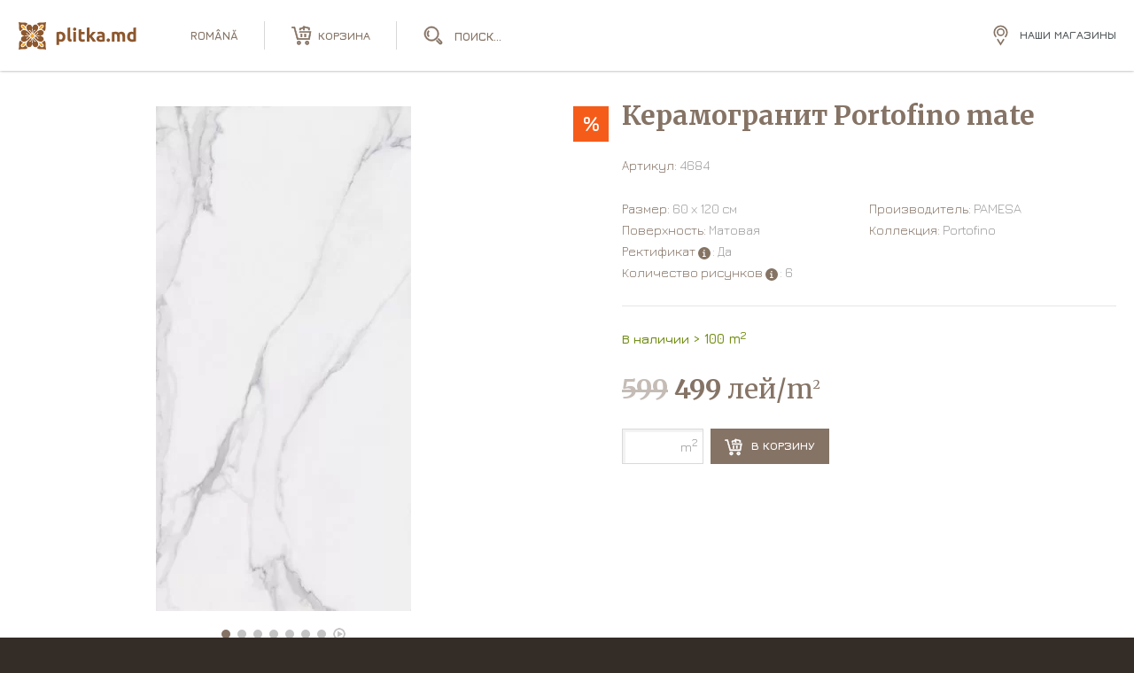

--- FILE ---
content_type: text/html; charset=UTF-8
request_url: https://plitka.md/ru/gresie-si-faianta/pamesa-spania-portofino-portofino-mate
body_size: 15933
content:
<!doctype html>
<html lang="ru">
<head>
    
<meta name="csrf-token" content="kWhUumZQuiNsCzHvpXLrrx38qjCJYKwnrjryEAGK">

<meta charset="utf-8">

<meta name="viewport" content="width=device-width, initial-scale=1.0, maximum-scale=1.0, minimum-scale=1.0">
<meta name="format-detection" content="telephone=no">

<title>Керамогранитная плитка Portofino mate в Кишиневе | Plitka</title>
<meta name="description" content="Керамогранитная плитка Portofino mate производство PAMESA, Испания. Испанская и итальянская плитка для пола и стен, для кухни, ванной, гостинной и терассы. Плитка 1-й сорт от 169 лей/м2.">

<!-- Open Graph -->
<meta property="og:type" content="website">
<meta property="og:title" content="Керамогранитная плитка Portofino mate в Кишиневе | Plitka">
<meta property="og:description" content="Керамогранитная плитка Portofino mate производство PAMESA, Испания. Испанская и итальянская плитка для пола и стен, для кухни, ванной, гостинной и терассы. Плитка 1-й сорт от 169 лей/м2.">
<meta property="og:url" content="https://plitka.md/ru/gresie-si-faianta/pamesa-spania-portofino-portofino-mate">
<meta property="og:image" content="https://plitka.md/pic/products/2241/Plitka.md_plitka_v_Kisineve_Ispania___Pamesa__Portofino_mat_60X120__01-85884.jpg">
<meta property="og:image:secure_url" content="https://plitka.md/pic/products/2241/Plitka.md_plitka_v_Kisineve_Ispania___Pamesa__Portofino_mat_60X120__01-85884.jpg">
<meta property="og:image:width" content="607">
<meta property="og:image:height" content="1200">

<meta property="og:image:alt" content="Керамогранитная плитка Portofino mate в Кишиневе | Plitka">
<meta name="twitter:card" content="summary_large_image">
<link type="image/x-icon" href="https://plitka.md/build/images/favicons/favicon.ico" rel="shortcut icon">
<link rel="apple-touch-icon" sizes="180x180" href="https://plitka.md/build/images/favicons/apple-touch-icon.png">
<link rel="icon" type="image/png" sizes="32x32" href="https://plitka.md/build/images/favicons/favicon-32x32.png">
<link rel="icon" type="image/png" sizes="16x16" href="https://plitka.md/build/images/favicons/favicon-16x16.png">
<link rel="manifest" href="https://plitka.md/build/images/favicons/site.webmanifest/">
<link rel="mask-icon" href="https://plitka.md/build/images/favicons/safari-pinned-tab.svg">
<meta name="msapplication-TileColor" content="#da532c">
<meta name="theme-color" content="#ffffff">

<link rel="preload" as="style" href="https://plitka.md/build/assets/app-0484fdf9.css" /><link rel="stylesheet" href="https://plitka.md/build/assets/app-0484fdf9.css" />
    <link rel="preload" as="style" href="https://plitka.md/build/assets/product-b5284746.css" /><link rel="stylesheet" href="https://plitka.md/build/assets/product-b5284746.css" />


<link rel="preconnect" href="https://fonts.googleapis.com">
<link rel="preconnect" href="https://fonts.gstatic.com" crossorigin>
<link href="https://fonts.googleapis.com/css2?family=Jura:wght@300;400;500;600;700&family=Merriweather:wght@300;400;700;900&display=swap" rel="stylesheet">

    <!-- Location -->
    
    <!-- End Location -->
    <!-- Google Analytics -->
    
    <!-- End Google Analytics -->
    <!-- Yandex metrica -->
    
    <!-- End Yandex metrica -->
    <!-- Facebook Pixel Code -->
    
    <!-- End Facebook Pixel Code -->
    <!-- Google Remarketing -->
    
    <!-- End Google Remarketing Code -->
    <!-- Google Tag Manager Head -->
    <!-- Google Tag Manager -->
<script>(function(w,d,s,l,i){w[l]=w[l]||[];w[l].push({'gtm.start':
new Date().getTime(),event:'gtm.js'});var f=d.getElementsByTagName(s)[0],
j=d.createElement(s),dl=l!='dataLayer'?'&l='+l:'';j.async=true;j.src=
'https://www.googletagmanager.com/gtm.js?id='+i+dl;f.parentNode.insertBefore(j,f);
})(window,document,'script','dataLayer','GTM-PFCS9T');</script>
<!-- End Google Tag Manager -->
    <!-- End Google Tag Manager Head Code -->
</head>

<body>
<!-- Google Tag Manager Body (noscript) -->
<!-- Google Tag Manager (noscript) -->
<noscript><iframe src="https://www.googletagmanager.com/ns.html?id=GTM-PFCS9T"
height="0" width="0" style="display:none;visibility:hidden"></iframe></noscript>
<!-- End Google Tag Manager (noscript) -->
<!-- End Google Tag Manager Body (noscript) -->
    <svg class="svg__hidden">

    

    

    <symbol id="svg__icon--logo" viewBox="0 0 133 31" fill="none">
        <path d="M7.91 25.72c-.28.46-.58.89-.89 1.23-.88.98-1.75 1.48-2.6 1.48-.73 0-1.17-.37-1.33-.52a1.88 1.88 0 01-.52-1.38c.03-.84.53-1.7 1.48-2.55.37-.32.78-.62 1.22-.89a4.22 4.22 0 01-3.13-2.27c-.29.14-.54.31-.73.5-1.5 1.5-.2 3.26-1.41 9.68 6.42-1.2 8.18.1 9.68-1.4.2-.2.36-.45.5-.74a4.22 4.22 0 01-2.27-3.14zM28.86 20.83a4.22 4.22 0 01-3.13 2.26c.44.27.86.57 1.22.9.96.85 1.45 1.7 1.48 2.54.02.76-.36 1.21-.52 1.38-.16.15-.6.52-1.32.52-.86 0-1.73-.5-2.61-1.48a8.5 8.5 0 01-.9-1.21 4.22 4.22 0 01-2.26 3.12c.14.3.31.54.5.73 1.5 1.5 3.26.21 9.68 1.41-1.2-6.42.1-8.17-1.41-9.68a2.57 2.57 0 00-.73-.5zM23.09 5.29c.28-.46.58-.88.9-1.23.87-.98 1.75-1.49 2.6-1.49.72 0 1.16.37 1.32.52.16.17.54.63.52 1.39-.03.83-.52 1.69-1.48 2.54-.36.33-.78.63-1.22.9a4.2 4.2 0 013.13 2.26c.3-.14.54-.3.73-.5 1.5-1.5.2-3.26 1.41-9.68-6.42 1.21-8.17-.09-9.68 1.4-.19.2-.35.45-.5.75a4.2 4.2 0 012.27 3.14zM2.14 10.18a4.2 4.2 0 013.13-2.26 9.17 9.17 0 01-1.22-.9c-.95-.85-1.45-1.7-1.47-2.54-.02-.76.35-1.22.52-1.38.15-.16.6-.53 1.31-.53.86 0 1.74.5 2.61 1.49.33.36.63.78.9 1.22a4.2 4.2 0 012.26-3.13c-.14-.3-.3-.55-.5-.74-1.5-1.5-3.26-.2-9.68-1.4 1.21 6.41-.1 8.17 1.41 9.68.2.18.44.35.73.5zM8.85 6.05c0 1.02.39 2.1 1.16 3.24a14.54 14.54 0 011.95 1.66c.67.66 1.25 1.35 1.72 1.97.3-.22.66-.38 1.03-.48-.27-.36-.63-.85-1.1-1.44-.82-1.07-.93-1.13-1.16-1.19-.19-.04-.36 0-.57-.16a.48.48 0 01-.13-.47c.04-.1.15-.36.57-.36.47 0 .94.53 1.64 1.51l.7.98.5.68V7.84c0-.45.23-.58.4-.58.13 0 .32.06.4.3.1.24-.04.55-.06 1.27 0 .25-.14 3.16-.14 3.16.39-.77.74-1.5.99-1.9.74-1.25 1.43-1.36 1.56-1.37.35-.02.53.15.57.34.07.34-.27.56-.54.57-.21.01-.56.05-1.03.83-.33.55-.78 1.37-1.11 1.95.41.1.8.27 1.13.5a19.03 19.03 0 012.53-2.73c.38-.33.76-.62 1.14-.89a5.89 5.89 0 001.16-3.24 3.3 3.3 0 00-1.7-2.97 2.83 2.83 0 00-1.31-.35 3.1 3.1 0 00-3.17 2.31l-.47 1.56-.48-1.56a3.1 3.1 0 00-3.16-2.3c-.45 0-.9.11-1.33.34a3.3 3.3 0 00-1.7 2.97zM22.16 24.96c0-1.02-.4-2.1-1.17-3.24a14.87 14.87 0 01-1.95-1.66 17.85 17.85 0 01-1.71-1.97 3.1 3.1 0 01-1.04.48c.27.36.63.85 1.1 1.44.82 1.07.93 1.12 1.16 1.18.19.05.36 0 .57.17.11.09.19.3.13.47-.03.1-.15.35-.57.35-.47 0-.94-.52-1.64-1.5l-.7-.98c-.2-.28-.35-.5-.5-.68v4.14c0 .45-.23.59-.4.59-.13 0-.32-.06-.4-.3-.1-.25.04-.56.06-1.28 0-.24.15-3.15.15-3.15-.4.76-.75 1.49-1 1.9-.74 1.24-1.43 1.35-1.56 1.36-.35.03-.53-.15-.56-.33-.07-.35.26-.56.54-.58.2-.01.55-.04 1.02-.83.33-.55.79-1.36 1.12-1.95-.42-.1-.8-.28-1.14-.5a17.9 17.9 0 01-3.66 3.62 5.88 5.88 0 00-1.17 3.25c0 1.4.75 2.45 1.7 2.96.42.23.87.35 1.32.35a3.1 3.1 0 003.16-2.31l.48-1.56.47 1.56a3.1 3.1 0 003.17 2.3c.44 0 .9-.11 1.32-.34.95-.5 1.7-1.55 1.7-2.96zM28.27 11.86c0-.44-.12-.9-.35-1.32a3.29 3.29 0 00-2.97-1.69c-1 0-2.1.39-3.24 1.16a12.6 12.6 0 00-1.96 1.64c-.67.66-1.24 1.35-1.7 1.98l.04.04c.21.32.38.67.48 1.04.36-.26.84-.63 1.44-1.1 1.07-.82 1.12-.93 1.18-1.16.05-.19 0-.36.17-.57.08-.11.29-.18.46-.13.1.03.36.15.36.57 0 .47-.53.94-1.5 1.64l-.98.7-.7.5h4.16c.45 0 .58.23.58.4 0 .13-.05.32-.3.4-.24.1-.55-.04-1.27-.05L19 15.76c.76.39 1.5.74 1.9 1 1.25.73 1.36 1.42 1.37 1.55.02.35-.15.52-.33.57-.35.07-.57-.27-.58-.55-.01-.2-.05-.55-.83-1.02-.55-.33-1.37-.78-1.95-1.1a3.06 3.06 0 01-.54 1.17c.46.62 1.03 1.31 1.7 1.97.18.19.37.35.55.53.48.43.95.8 1.4 1.12a5.9 5.9 0 003.25 1.16 3.3 3.3 0 002.97-1.7c.23-.41.34-.87.34-1.32a3.1 3.1 0 00-2.3-3.16l-1.56-.47 1.56-.49a3.09 3.09 0 002.3-3.16zM9.05 12.13c.35-.07.57.26.58.54.01.21.05.55.83 1.02.55.33 1.36.8 1.95 1.12.1-.42.27-.8.5-1.14.02 0 .04-.03.04-.04a17.99 17.99 0 00-1.7-1.98l-.55-.52c-.48-.44-.95-.8-1.41-1.12a5.87 5.87 0 00-3.24-1.17c-1.42 0-2.46.75-2.97 1.7-.23.42-.35.87-.35 1.32a3.1 3.1 0 002.31 3.16l1.56.48-1.56.48a3.1 3.1 0 00-2.3 3.16c0 .45.11.9.34 1.32.5.94 1.55 1.7 2.97 1.7 1.01 0 2.1-.4 3.24-1.17.46-.31.93-.68 1.4-1.12l.57-.52c.66-.66 1.23-1.35 1.7-1.98l-.04-.05c-.22-.3-.38-.66-.48-1.03-.37.27-.85.63-1.45 1.1-1.07.82-1.12.92-1.18 1.16-.04.18 0 .36-.16.57-.1.11-.3.19-.47.13-.1-.04-.36-.15-.36-.57 0-.47.53-.94 1.5-1.64a87.44 87.44 0 001.67-1.2H7.84c-.45 0-.58-.23-.58-.4 0-.13.06-.31.3-.4.24-.1.55.04 1.27.06.24 0 3.16.15 3.16.15-.77-.4-1.5-.75-1.91-1-1.24-.74-1.35-1.43-1.36-1.56-.02-.34.15-.52.33-.56z" fill="#8C572D"></path>
        <path d="M3.58 26.56c-.02.38.17.59.22.64.06.05.26.23.61.23.39 0 1.02-.2 1.87-1.14.9-1.02 1.58-2.54 1.96-3.53-.98.38-2.5 1.07-3.52 1.97-.92.82-1.13 1.45-1.14 1.83zM26.28 24.73a12.31 12.31 0 00-3.52-1.97c.38.99 1.06 2.51 1.97 3.53.84.94 1.47 1.14 1.86 1.14.36 0 .56-.18.61-.23a.86.86 0 00.22-.64c0-.38-.21-1-1.14-1.83zM27.42 4.45a.85.85 0 00-.22-.64.84.84 0 00-.61-.23c-.39 0-1.02.2-1.87 1.14a12.2 12.2 0 00-1.96 3.53c.98-.38 2.5-1.07 3.52-1.97.93-.83 1.13-1.46 1.14-1.83zM4.41 3.58a.85.85 0 00-.6.23.86.86 0 00-.23.64c.01.37.22 1 1.14 1.83 1.02.9 2.54 1.59 3.53 1.97a12.18 12.18 0 00-1.97-3.53C5.43 3.77 4.8 3.58 4.4 3.58zM15.5 13.33a2.17 2.17 0 100 4.34 2.17 2.17 0 000-4.34z" fill="#F3A31D"></path>
        <path id="letters" d="M49.73 16.59c0-.95-.21-1.71-.64-2.28-.42-.58-1.06-.87-1.9-.87-.27 0-.53.02-.76.05-.24.01-.43.03-.58.06v5.56a3.75 3.75 0 001.7.43c1.45 0 2.18-.98 2.18-2.95zm3.14-.09c0 .84-.1 1.6-.3 2.3-.21.69-.52 1.28-.92 1.77-.4.5-.9.88-1.48 1.16a5.51 5.51 0 01-4.32-.06v4.09h-3.08V11.44a13.39 13.39 0 013.26-.56c.42-.04.81-.06 1.18-.06.9 0 1.7.14 2.4.41a4.75 4.75 0 012.87 2.92c.26.7.4 1.49.4 2.35zM59.58 22.14a7.8 7.8 0 01-2.2-.29 3.4 3.4 0 01-1.31-.74 2.7 2.7 0 01-.66-1.18c-.11-.47-.17-.99-.17-1.57V6.4l3.08-.5v11.84c0 .28.02.53.06.75.04.22.12.4.23.55.12.16.3.28.51.38.22.1.52.15.9.18l-.44 2.54zM64.86 21.94h-3.08V11.07h3.08v10.87zm.29-14.01a1.7 1.7 0 01-.56 1.34c-.36.32-.79.48-1.28.48-.5 0-.93-.16-1.3-.48a1.74 1.74 0 01-.54-1.34c0-.57.18-1 .53-1.32.38-.33.81-.5 1.3-.5.5 0 .93.17 1.29.5.37.31.56.75.56 1.32zM67.65 8.36l3.08-.5v3.2h3.7v2.57h-3.7v3.82c0 .65.1 1.17.33 1.55.23.39.7.58 1.38.58a5.82 5.82 0 001.98-.35l.44 2.4a7.22 7.22 0 01-2.91.56c-.85 0-1.54-.12-2.1-.34a3.4 3.4 0 01-1.31-.95c-.34-.4-.57-.9-.7-1.48a9.19 9.19 0 01-.2-1.93V8.36zM80.01 15l.93-1.04a59.64 59.64 0 002.5-2.9h3.66c-.73.85-1.45 1.65-2.15 2.43a58.6 58.6 0 01-2.28 2.35c.42.37.85.82 1.29 1.34a29.4 29.4 0 012.41 3.25c.35.55.64 1.05.87 1.5h-3.53l-.77-1.17a19.73 19.73 0 00-1.9-2.56c-.34-.4-.69-.74-1.03-1.02v4.76h-3.08V6.4l3.08-.5V15zM92.85 19.79a17.5 17.5 0 001.53-.08v-2.34a5.68 5.68 0 00-1.24-.12c-.3 0-.57.02-.83.06-.25.03-.47.09-.66.18-.2.1-.35.23-.46.4a1.1 1.1 0 00-.16.62c0 .48.16.82.47 1 .34.19.78.28 1.35.28zm-.25-9.01c.9 0 1.67.1 2.27.3.6.22 1.1.51 1.45.9.37.38.63.85.78 1.4.16.55.23 1.17.23 1.84v6.4c-.44.1-1.05.21-1.84.34-.78.14-1.73.2-2.85.2-.7 0-1.34-.06-1.92-.18a4.27 4.27 0 01-1.47-.6 2.87 2.87 0 01-.95-1.12 3.82 3.82 0 01-.33-1.67c0-.63.13-1.17.37-1.61.26-.44.6-.8 1.04-1.06.42-.26.91-.44 1.46-.55a7.79 7.79 0 012.77-.13c.32.03.57.07.77.13v-.3c0-.52-.16-.94-.48-1.25-.32-.32-.87-.48-1.65-.48a9.66 9.66 0 00-2.87.44l-.4-2.48c.18-.06.4-.11.66-.17.28-.07.58-.12.9-.16.31-.06.64-.1.99-.13.35-.04.71-.06 1.07-.06zM103.13 20.3c0 .62-.2 1.1-.6 1.43a2.1 2.1 0 01-2.66 0c-.39-.33-.58-.8-.58-1.43 0-.62.2-1.08.58-1.4a2.05 2.05 0 012.66 0c.4.32.6.78.6 1.4zM111.17 16.17c0-.99-.13-1.7-.4-2.1-.24-.42-.67-.63-1.3-.63-.19 0-.39.02-.6.05l-.6.06v8.39h-3.07v-10.5c.26-.07.56-.14.9-.2.37-.09.74-.16 1.13-.21.4-.07.8-.12 1.21-.15.42-.04.82-.06 1.22-.06.79 0 1.42.1 1.9.31.5.2.9.43 1.22.7a5.42 5.42 0 013.1-1.01c.87 0 1.58.12 2.13.37.56.24 1.01.57 1.34 1.02.33.44.56.96.69 1.57.12.6.18 1.28.18 2.02v6.14h-3.08v-5.77c0-.99-.13-1.7-.39-2.1-.25-.42-.68-.63-1.3-.63-.17 0-.4.05-.7.13-.3.08-.53.18-.73.3.1.33.16.66.19 1.02.03.35.04.72.04 1.12v5.93h-3.08v-5.77zM125.64 16.42c0 .95.21 1.72.64 2.3.43.57 1.06.86 1.9.86.28 0 .53 0 .77-.02l.58-.08v-5.6a3.52 3.52 0 00-1.7-.43c-1.46 0-2.19.99-2.19 2.97zm6.96 5.17c-.27.08-.59.16-.95.24a21.81 21.81 0 01-3.49.38c-.9 0-1.7-.14-2.4-.4s-1.29-.63-1.77-1.11a5.13 5.13 0 01-1.12-1.78 7.04 7.04 0 01-.37-2.36c0-.88.11-1.67.33-2.37.22-.72.54-1.32.95-1.82.41-.5.92-.87 1.5-1.14a5.17 5.17 0 013.21-.26c.35.08.7.2 1.03.35V6.4l3.08-.5V21.6z" fill="#8C572D"></path>
    </symbol>

    

    <symbol id="svg__icon--search" viewBox="0 0 22 22" fill="none">
        <path d="M5.89 16.78h0c1.02.43 2.1.64 3.24.64 1.14 0 2.21-.2 3.23-.63h0a8.16 8.16 0 004.39-4.43c.45-1.01.68-2.1.68-3.23 0-1.15-.23-2.23-.68-3.24a8.16 8.16 0 00-4.4-4.39A7.83 7.83 0 009.14.82c-1.15 0-2.23.23-3.24.68A8.16 8.16 0 001.47 5.9h0a8.24 8.24 0 00-.65 3.24c0 1.14.22 2.21.64 3.23h0a8.71 8.71 0 004.43 4.42zm12.8 4.35h.01a2.16 2.16 0 00.81 0c.14-.03.27-.07.38-.12.12-.04.24-.1.36-.18l.3-.24h.02v-.01c.1-.09.18-.19.26-.3.09-.11.15-.25.18-.4.05-.1.1-.21.12-.32h0v-.01a2.16 2.16 0 000-.81 1.58 1.58 0 00-.12-.38.76.76 0 00-.19-.36l-.23-.3v-.02h-.01l-3.4-3.48-.12-.13-.13.13-.86.86-.12.12.12.12 3.36 3.52h.01v.01h.01v.01h.01v.01h.01v.01h.01v.01h.01v.01h0v.08l.05.04s0 0 0 0v.08l.03.04s0 0 0 0c0 .03 0 .05-.02.08l-.01.04v.03s0 0 0 0l-.02.05-.02.04v0l-.07.07-.01.01-.01.02a.2.2 0 01-.1.08.56.56 0 01-.36 0 .2.2 0 01-.1-.08l-.02-.02-.01-.01-3.52-3.36-.12-.12-.12.12-.86.86-.13.13.13.12 3.47 3.4h.01l.01.01.31.24c.12.08.24.14.36.18.11.05.22.1.33.12zM5.5 12.77l.12.11.12-.12.86-.86.13-.12-.13-.12a3.68 3.68 0 01-.78-3.88c.17-.44.43-.84.78-1.19l.12-.12-.11-.12-.86-.9-.13-.13-.12.13c-.51.5-.9 1.09-1.17 1.73h0a5.28 5.28 0 000 3.92h0c.27.63.66 1.18 1.17 1.67zm1.05-9.81a6.38 6.38 0 012.58-.54 6.9 6.9 0 016.17 4.11c.36.82.53 1.68.53 2.6 0 .9-.17 1.77-.53 2.58a6.9 6.9 0 01-3.58 3.58 6.38 6.38 0 01-5.17 0 6.9 6.9 0 01-3.58-3.58 6.38 6.38 0 01-.54-2.59 6.9 6.9 0 014.11-6.17z" fill="CurrentColor" stroke="CurrentColor" stroke-width=".35"></path>
    </symbol>

    

    <symbol id="svg__icon--phone" viewBox="0 0 20 21" fill="none">
        <path d="M6.59 17.92h0a15.17 15.17 0 01-4.27-4.95h0c-.6-1.19-1-2.37-1.25-3.53A9.11 9.11 0 011 6.04h0a7.55 7.55 0 011.22-2.97l.08-.1.1.07.95.7.1.08-.07.1c-.53.7-.86 1.5-1 2.45a9.76 9.76 0 001.22 6 14.13 14.13 0 002.06 2.86 11.3 11.3 0 005.62 3.28c.97.2 1.88.2 2.74.04h0c.87-.15 1.65-.5 2.34-1.05l.1-.08.08.1.67.93.07.1-.09.07c-.29.25-.61.47-.97.64a5.69 5.69 0 01-2.2.75c-.38.08-.76.11-1.14.11h-.04a8.75 8.75 0 01-2.08-.26l.03-.12-4.2-1.82zm0 0h0m0 0h0m0 0c.7.48 1.38.87 2.07 1.2l-2.07-1.2zm11.45-.71l.1.1.08-.1.81-.81.09-.09-.09-.09-5.08-5.3-.09-.1-.09.1-1.55 1.61c-.16.15-.32.28-.48.4a3.05 3.05 0 01-1.08.5 4.85 4.85 0 01-1.19-.01 4.2 4.2 0 01-.56-.17c-.16-.1-.33-.2-.51-.33-.16-.11-.3-.24-.44-.38h0c-.32-.32-.55-.66-.68-1.03-.14-.4-.22-.81-.24-1.22a3 3 0 01.23-1.16h0c.16-.4.38-.78.65-1.11L9.54 6.4l.09-.09-.09-.08L4.43.9l-.1-.1-.09.1-.77.85-.08.09.08.08 4.16 4.39-.63.72c-.46.45-.8.96-1.02 1.51h0c-.19.56-.3 1.14-.32 1.74h0v0c0 .59.1 1.17.32 1.75h0c.25.56.57 1.06.98 1.51h0v.01l.65.56h0c.25.18.5.33.77.46h0a4.67 4.67 0 003.37 0h.01a4.71 4.71 0 001.42-1.02l.72-.72 4.14 4.37z" fill="#F55C19" stroke="#F55C19" stroke-width=".25"></path>
    </symbol>

    
    <symbol id="svg__icon--menu" viewBox="0 0 19 14" fill="none">
        <path fill-rule="evenodd" clip-rule="evenodd" d="M19 0H0v2h19V0zm0 6H0v2h19V6zm0 6H0v2h19v-2z" fill="CurrentColor"></path>
    </symbol>


    

    <symbol id="svg__icon--arrow-down" viewBox="0 0 448 512">
        <path fill="CurrentColor" d="M201.4 342.6c12.5 12.5 32.8 12.5 45.3 0l160-160c12.5-12.5 12.5-32.8 0-45.3s-32.8-12.5-45.3 0L224 274.7 86.6 137.4c-12.5-12.5-32.8-12.5-45.3 0s-12.5 32.8 0 45.3l160 160z"/>
    </symbol>



</svg>
    <header class="header show">
    <div class="container-xxl">
        <div class="d-flex align-items-center">
            <a class="header__logo" href="https://plitka.md/ru">
                <svg class="svg__icon">
                    <use href="#svg__icon--logo"/>
                </svg>
            </a>

            <button class="header__search-trigger" type="button">
                <svg class="svg__icon">
                    <use href="#svg__icon--search"/>
                </svg>
            </button>
                            <a class="header__lang"
                   href="https://plitka.md/gresie-si-faianta/pamesa-spania-portofino-portofino-mate">
                                            română
                                    </a>
            
            <div class="header__shopping_cart ">
                <a href="https://plitka.md/ru/cos">
                    <span class="text">Корзина</span>
                </a>
            </div>

            <div class="header__search-block" id="search">
                <form action="https://plitka.md/ru/search" id="search-form">
                    <input name="query" type="search" placeholder="Поиск..."
                           autocomplete="off">
                </form>
                <div class="header-search-results-block">
                    <div class="header-search-results"></div>
                    <button class="header-search-results-link" form="search-form">показать больше</button>
                </div>
            </div>

            <a class="header__phone-trigger" href="tel:+373 22 995 995">
                <svg class="svg__icon">
                    <use href="#svg__icon--phone"/>
                </svg>
            </a>

            <button class="header__menu-trigger" type="button" data-menu-trigger>
                <svg class="svg__icon">
                    <use href="#svg__icon--menu"/>
                </svg>
            </button>

            <a class="header__address" href="https://plitka.md/ru/contacte">Наши магазины</a>
        </div>
    </div>
</header>

<nav class="header__menu_block ">
    <div class="header__menu_wrap">
        <div class="container-xxl">
            <div class="d-xl-flex justify-content-between align-items-center">
                <ul class="menu__list">
                                                                        <li class="menu_mobile-item with-submenu">
                                                                    <a href="https://plitka.md/ru/gresie-si-faianta"
                                       class="">
                                        Плитка
                                    </a>
                                                                <button class="menu_mobile-trigger" type="button"><svg class="svg__icon"><use href="#svg__icon--arrow-down" /></svg></button>
                                <ul class="menu_mobile-list">
                                                                                                                        <li><a href="https://plitka.md/ru/gresie-si-faianta?page=1&amp;types=5,14" >Керамогранит</a></li>
                                                                                                                                                                <li>
                                                                                                                                                            <a href="/ru/gresie-si-faianta?page=1&types=14">Керамогранит XXL</a>
                                                                                                                                                </li>
                                                                                                                                                                <li>
                                                                                                                                                            <a href="/ru/gresie-si-faianta?page=1&types=1">Керамическая плитка</a>
                                                                                                                                                </li>
                                                                                                                                                                <li>
                                                                                                                                                            <a href="/ru/gresie-si-faianta?page=1&types=18">Столешница для кухни</a>
                                                                                                                                                </li>
                                                                                                                                                                <li>
                                                                                                                                                            <a href="/ru/gresie-si-faianta?page=1&types=28">Керамогранит 20мм</a>
                                                                                                                                                </li>
                                                                                                                                                                <li>
                                                                                                                                                            <a href="/ru/gresie-si-faianta?page=1&types=13">Клинкер</a>
                                                                                                                                                </li>
                                                                                                                                                                <li>
                                                                                                                                                            <a href="/ru/gresie-si-faianta?page=1&types=8">Мозаика</a>
                                                                                                                                                </li>
                                                                                                                                                                <li>
                                                                                                                                                            <a href="/ru/gresie-si-faianta?page=1&types=21">Кварц-винил SPC</a>
                                                                                                                                                </li>
                                                                                                                                                                <li>
                                                                                                                                                            <a href="/ru/gresie-si-faianta?page=1&types=20">Ступени</a>
                                                                                                                                                </li>
                                                                                                                                                                <li>
                                                                                                                                                            <a href="/ru/gresie-si-faianta?page=1&types=16">Профиль</a>
                                                                                                                                                </li>
                                                                                                                                                                <li><a href="https://plitka.md/ru/Invisacook" >Индукционная плита</a></li>
                                                                                                            </ul>
                            </li>
                                                                                                <li class="menu_mobile-item with-submenu">
                                                                    <a href="https://plitka.md/ru/obiecte-sanitare" >Сантехника</a>
                                                                <button class="menu_mobile-trigger" type="button"><svg class="svg__icon"><use href="#svg__icon--arrow-down" /></svg></button>
                                <ul class="menu_mobile-list">
                                                                                                                        <li><a href="/ru/lavoar" >Раковины</a></li>
                                                                                                                                                                <li><a href="/ru/vas-wc" >Унитазы</a></li>
                                                                                                                                                                <li><a href="/ru/bideu" >Биде</a></li>
                                                                                                                                                                <li><a href="/ru/pisoar" >Писсуары</a></li>
                                                                                                                                                                <li><a href="https://plitka.md/ru/cada" >Ванна</a></li>
                                                                                                                                                                <li><a href="/ru/baterie" >Смесители</a></li>
                                                                                                                                                                <li><a href="https://plitka.md/ru/sisteme-de-dus" >Душевые системы</a></li>
                                                                                                                                                                <li><a href="https://plitka.md/ru/instalatie-pentru-wc-si-bideu" >Инсталляции для унитазов и биде</a></li>
                                                                                                                                                                <li><a href="https://plitka.md/ru/butonul-de-scurgere" >Kлавиша смыва</a></li>
                                                                                                                                                                <li><a href="https://plitka.md/ru/mobilier-de-baie" >Мебель для ванной</a></li>
                                                                                                                                                                <li><a href="https://plitka.md/ru/elemente-ascunse" >Скрытые элементы</a></li>
                                                                                                                                                                <li><a href="https://plitka.md/ru/accesorii" >Аксессуары</a></li>
                                                                                                            </ul>
                            </li>
                                                                                                <li class="menu_mobile-item">
                                                                    <a href="https://plitka.md/shared/142" >Outlet</a>
                                                            </li>
                                                                                                <li class="menu_mobile-item with-submenu">
                                                                    <a href="https://plitka.md/ru/interioare"
                                       class="">
                                        Интерьеры
                                    </a>
                                                                <button class="menu_mobile-trigger" type="button"><svg class="svg__icon"><use href="#svg__icon--arrow-down" /></svg></button>
                                <ul class="menu_mobile-list">
                                                                                                                        <li>
                                                                                                                                                            <a href="/ru/interioare?page=1&purpose=2">Ванная</a>
                                                                                                                                                </li>
                                                                                                                                                                <li>
                                                                                                                                                            <a href="/ru/interioare?page=1&purpose=3">Гостиная</a>
                                                                                                                                                </li>
                                                                                                                                                                <li>
                                                                                                                                                            <a href="/ru/interioare?page=1&purpose=1">Кухня</a>
                                                                                                                                                </li>
                                                                                                                                                                <li>
                                                                                                                                                            <a href="/ru/interioare?page=1&purpose=9">Терраса</a>
                                                                                                                                                </li>
                                                                                                                                                                <li>
                                                                                                                                                            <a href="/ru/interioare?page=1&purpose=4">Ресторан</a>
                                                                                                                                                </li>
                                                                                                                                                                <li>
                                                                                                                                                            <a href="/ru/interioare?page=1&purpose=10">Магазин</a>
                                                                                                                                                </li>
                                                                                                            </ul>
                            </li>
                                                                                                <li class="menu_mobile-item">
                                                                    <a href="https://plitka.md/ru/proiecte" class="">
                                        Проекты
                                    </a>
                                                            </li>
                                                                                                <li class="menu_mobile-item">
                                                                    <a href="https://plitka.md/ru/contacte" class="">
                                        Контакты
                                    </a>
                                                            </li>
                                                            </ul>
                <a class="header__lang_mobile" href="https://plitka.md/gresie-si-faianta/pamesa-spania-portofino-portofino-mate">
                                            română
                                    </a>

                <a class="header__call" href="tel:+373 22 995 995">+373 22 995 995</a>
            </div>
        </div>
    </div>
</nav>
<div class="header__menu_backdrop"></div>

<script>
    document.querySelectorAll('.header__lang').forEach(function(link) {
        link.addEventListener('click', function(event) {
            var currentQuery = window.location.search;

            event.preventDefault();

            window.location.href = this.pathname + currentQuery;
        });
    });
</script>

    <main>
            <section class="section section--product-first">
        <div class="container-xxl">
            <div class="product__page_item" itemscope="" itemtype="http://schema.org/Product">

                <div class="row justify-content-between">
                    <div class="col-12 col-md-6">
                        <div class="product__item_image">
                            <div class="product__item_mobile_info  with-label ">
                                                                    <div class="product__label sale"
                                         title="Распродажа">%</div>
                                                                <h2 itemprop="name">Керамогранит Portofino mate</h2>
                            </div>
                            <div class="swiper product__slider lightbox__slider  with--video "
                                 data-mailto="mailto:?subject=Посмотри эту плитку — plitka.md&amp;body=Привет,  %0D%0AЯ нашел эту плитку и подумал, тебе тоже понравится: https://plitka.md/ru/gresie-si-faianta/pamesa-spania-portofino-portofino-mate%0D%0AКерамогранитная плитка Portofino mate производство PAMESA, Испания. Испанская и итальянская плитка для пола и стен, для кухни, ванной, гостинной и терассы. Плитка 1-й сорт от 169 лей/м2.">
                                <div class="swiper-wrapper">
                                    <div class="swiper-slide">
                                                                                    <a class="product__item_slide lightbox__item vertical_image"
                                               href="https://plitka.md/pic/products/2241/Plitka.md_plitka_v_Kisineve_Ispania___Pamesa__Portofino_mat_60X120__01-85884.jpg"
                                               data-gallery="product_gallery"
                                               data-type="image"
                                               data-download="https://plitka.md/pic/products/2241/Plitka.md_plitka_v_Kisineve_Ispania___Pamesa__Portofino_mat_60X120__01-85884.jpg">
                                                <picture class="product__item_wrap">
                                                                                                                                                                <source srcset="https://plitka.md/pic/products/2241/item/Plitka.md_plitka_v_Kisineve_Ispania___Pamesa__Portofino_mat_60X120__01-85884.webp" type="image/webp">
                                                                                                        <source srcset="https://plitka.md/pic/products/2241/item/Plitka.md_plitka_v_Kisineve_Ispania___Pamesa__Portofino_mat_60X120__01-85884.jpg" type="image/jpeg">
                                                    <img src="https://plitka.md/pic/products/2241/item/Plitka.md_plitka_v_Kisineve_Ispania___Pamesa__Portofino_mat_60X120__01-85884.jpg"
                                                         alt="Portofino mate">
                                                </picture>
                                            </a>
                                                                            </div>
                                                                                                                                                                        <div class="swiper-slide">
                                                    <a class="product__item_slide lightbox__item vertical_image"
                                                       href="https://plitka.md/pic/product_gallery/2241/Plitka.md_plitka_v_Kisineve_Ispania___Pamesa__Portofino_mat_60X120__02.jpg"
                                                       data-gallery="product_gallery"
                                                       data-type="image"
                                                       data-download="https://plitka.md/pic/product_gallery/2241/Plitka.md_plitka_v_Kisineve_Ispania___Pamesa__Portofino_mat_60X120__02.jpg">
                                                        <span class="product__item_wrap">
                                                            <img
                                                                src="https://plitka.md/pic/product_gallery/2241/Plitka.md_plitka_v_Kisineve_Ispania___Pamesa__Portofino_mat_60X120__02.jpg"
                                                                alt="Portofino mate">
                                                        </span>
                                                    </a>
                                                </div>
                                                                                                                                                                                                                                                            <div class="swiper-slide">
                                                    <a class="product__item_slide lightbox__item vertical_image"
                                                       href="https://plitka.md/pic/product_gallery/2241/Plitka.md_plitka_v_Kisineve_Ispania___Pamesa__Portofino_mat_60X120__03.jpg"
                                                       data-gallery="product_gallery"
                                                       data-type="image"
                                                       data-download="https://plitka.md/pic/product_gallery/2241/Plitka.md_plitka_v_Kisineve_Ispania___Pamesa__Portofino_mat_60X120__03.jpg">
                                                        <span class="product__item_wrap">
                                                            <img
                                                                src="https://plitka.md/pic/product_gallery/2241/Plitka.md_plitka_v_Kisineve_Ispania___Pamesa__Portofino_mat_60X120__03.jpg"
                                                                alt="Portofino mate">
                                                        </span>
                                                    </a>
                                                </div>
                                                                                                                                                                                                                                                            <div class="swiper-slide">
                                                    <a class="product__item_slide lightbox__item vertical_image"
                                                       href="https://plitka.md/pic/product_gallery/2241/Plitka.md_plitka_v_Kisineve_Ispania___Pamesa__Portofino_mat_60X120__04.jpg"
                                                       data-gallery="product_gallery"
                                                       data-type="image"
                                                       data-download="https://plitka.md/pic/product_gallery/2241/Plitka.md_plitka_v_Kisineve_Ispania___Pamesa__Portofino_mat_60X120__04.jpg">
                                                        <span class="product__item_wrap">
                                                            <img
                                                                src="https://plitka.md/pic/product_gallery/2241/Plitka.md_plitka_v_Kisineve_Ispania___Pamesa__Portofino_mat_60X120__04.jpg"
                                                                alt="Portofino mate">
                                                        </span>
                                                    </a>
                                                </div>
                                                                                                                                                                                                                                                                                                <div class="swiper-slide">
                                                    <a class="product__item_slide lightbox__item"
                                                       href="https://plitka.md/pic/designs/875/plitka.md_AMB_AT_PORTOFINO.jpg"
                                                       data-gallery="product_gallery"
                                                       data-type="image"
                                                       data-download="https://plitka.md/pic/designs/875/plitka.md_AMB_AT_PORTOFINO.jpg">
                                                        <span class="product__item_wrap">
                                                            <img
                                                                src="https://plitka.md/pic/designs/875/list/plitka.md_AMB_AT_PORTOFINO.jpg"
                                                                alt="Portofino">
                                                        </span>
                                                    </a>
                                                </div>
                                                                                                                                                                                                                                                            <div class="swiper-slide">
                                                    <a class="product__item_slide lightbox__item"
                                                       href="https://plitka.md/storage/design/2051/1731325785_plitka_md_plitka_v_Kisineve__Pamesa__Forall-white_60x120__08.jpg"
                                                       data-gallery="product_gallery"
                                                       data-type="image"
                                                       data-download="https://plitka.md/storage/design/2051/1731325785_plitka_md_plitka_v_Kisineve__Pamesa__Forall-white_60x120__08.jpg">
                                                        <span class="product__item_wrap">
                                                            <img
                                                                src="https://plitka.md/storage/design/2051/list/1731325785_plitka_md_plitka_v_Kisineve__Pamesa__Forall-white_60x120__08.jpg"
                                                                alt="White">
                                                        </span>
                                                    </a>
                                                </div>
                                                                                                                                                                                <div class="swiper-slide">
                                                    <a class="product__item_slide lightbox__item"
                                                       href="https://plitka.md/storage/design/2051/1731325787_plitka_md_plitka_v_Kisineve__Pamesa__Forall-white_60x120__07.jpg"
                                                       data-gallery="product_gallery"
                                                       data-type="image"
                                                       data-download="https://plitka.md/storage/design/2051/1731325787_plitka_md_plitka_v_Kisineve__Pamesa__Forall-white_60x120__07.jpg">
                                                        <span class="product__item_wrap">
                                                            <img
                                                                src="https://plitka.md/storage/design/2051/list/1731325787_plitka_md_plitka_v_Kisineve__Pamesa__Forall-white_60x120__07.jpg"
                                                                alt="White">
                                                        </span>
                                                    </a>
                                                </div>
                                                                                                                                                                                                    <div class="swiper-slide">
                                            <a class="product__item_slide lightbox__item video-block"
                                               data-gallery="product_gallery"
                                               data-download="https://plitka.md/video/8d853ee9d99ffaa6ba4ede12e60c0e71.mp4"
                                               data-lg-size="960-960"
                                               data-video='{"source": [{"src":"https://plitka.md/video/8d853ee9d99ffaa6ba4ede12e60c0e71.mp4", "type":"video/mp4"}], "attributes": {"preload": false, "playsinline": true, "loop": true, "muted": true, "controls": true, "width": "100%", "height": "100%"}}'
                                            >
                                                <video id="video_desktop" loop muted playsinline width="100%"
                                                       height="100%">
                                                    <source src="https://plitka.md/video/8d853ee9d99ffaa6ba4ede12e60c0e71.mp4"
                                                            type="video/mp4">
                                                    Your browser is not supported!
                                                </video>
                                            </a>
                                        </div>
                                                                    </div>
                                <div class="swiper-pagination product__slider-pagination"></div>
                            </div>

                        </div>
                    </div>
                    <div class="col-12 col-md-6 col-xxl-5">
                        <div class="product__item_info">
                                                            <div class="product__label sale"
                                     title="Распродажа">%</div>
                                                        <h2 itemprop="name">Керамогранит Portofino mate</h2>
                            <div class="spec__item">
                                <span>Артикул:</span> 4684
                            </div>

                            <div class="product__item_desktop_wrap">
                                <div class="product__item_price_info">
                                                                            <div class="product__item_presence in-stock">
                                            В наличии > 100 m<sup>2</sup>                                        </div>
                                                                        <div class="product__item_price">
                                                                                    <span class="old-price">599</span>
                                            <span class="price" itemprop="offers" itemscope=""
                                                  itemtype="http://schema.org/Offer">
                                                <span itemprop="price">499</span>
                                                <meta itemprop="priceCurrency" content="MDL">
                                            </span>
                                            лей/m<sup>2</sup>                                                                            </div>
                                    <div class="product__item_price_type">
                                    <span class="square__block">
                                        <input class="square" type="text" value="" maxlength="6">
                                        <span class="square__value">
                                                                                            m<sup>2</sup>
                                                                                    </span>
                                    </span>
                                        <button data-id="2241" class="to-favorites" type="button"
                                                data-add-to-shopping-cart data-module="tiles"><span
                                                class="basket"></span> В корзину
                                        </button>
                                    </div>
                                </div>

                                <div class="product__item_spec-list">
                                    <div class="spec__item_mobile">
                                        <div class="spec__item">
                                                <span>Артикул:</span> 4684
                                        </div>
                                                                                            <div class="product__item_presence in-stock">
                                                    В наличии > 100 m<sup>2</sup>                                                </div>
                                                                                </div>

                                    <div class="product__item_spec-body">
                                        <div class="product__item_spec-left">
                                            <div class="spec__item">
                                                <span>Размер:</span> 60
                                                х 120 см
                                            </div>

                                            
                                            <div class="spec__item">
                                                <span>Поверхность:</span>                                                     Матовая
                                                                                            </div>
                                                                                            <div class="spec__item">
                                                    <span>Ректификат</span>
                                                    <span class="tooltip__item"
                                                          data-bs-delay='{"show":200,"hide":200}'
                                                          data-bs-toggle="tooltip" data-bs-placement="top"
                                                          data-bs-custom-class="custom-tooltip"
                                                          data-bs-title="Ректификат — все края этой плитки обработаны на высокоточном станке. Это обеспечивает одинаковый размер каждой плитки и позволяет укладывать ее с минимальным швом.">
                                                    </span>: Да
                                                </div>
                                                                                                                                        <div class="spec__item">
                                                    <span>Количество рисунков</span>
                                                    <span class="tooltip__item"
                                                          data-bs-delay='{"show":200,"hide":200}'
                                                          data-bs-toggle="tooltip" data-bs-placement="top"
                                                          data-bs-custom-class="custom-tooltip"
                                                          data-bs-title="Количество рисунков - показывает сколько в данной коллекции плиток с уникальным дизайном. Чем больше плиток с уникальным дизайном, тем реалистичнее плитка повторяет природные фактуры: мрамор, дерево, бетон и др.">
                                                    </span>: 6
                                                </div>
                                                                                    </div>
                                        <div class="product__item_spec-right">
                                            <div class="spec__item">
                                                <span>Производитель:</span> PAMESA
                                            </div>
                                            <div class="spec__item">
                                                <span>Коллекция:</span> Portofino
                                            </div>
                                        </div>
                                    </div>
                                </div>
                            </div>
                        </div>
                    </div>
                </div>


            </div>
        </div>
    </section>


            <section class="section section--small section--bg-grey pb-0">
            <div class="container-xxl">
                <div class="section__title title--small">
                    <h2>В ИНТЕРЬЕРЕ</h2>
                </div>
            </div>
            <div class="swiper interiors__slider">
                <div class="swiper-pagination interiors__slider-pagination"></div>
                <div class="swiper-wrapper">
                                            <div class="swiper-slide">
                            <a href="https://plitka.md/ru/interioare/pamesa-spania-portofino-portofino"
                               class="interior__item_slide">
                                <span class="interior__item_image">
                                                                                                                        <img
                                                src="https://plitka.md/pic/designs/875/list/plitka.md_AMB_AT_PORTOFINO.jpg"
                                                alt="Portofino Portofino">
                                                                                                            </span>
                                <div class="interior__item_inner">
                                    <span class="interior__item-title">Интерьеры</span>
                                    <span
                                        class="interior__item-name">Portofino </span>
                                    <span class="interior__item-price">от <span>499</span>
                                        лей/m<sup>2</sup>                                    </span>
                                </div>
                            </a>
                        </div>
                                            <div class="swiper-slide">
                            <a href="https://plitka.md/ru/interioare/pamesa-spania-forall-white"
                               class="interior__item_slide">
                                <span class="interior__item_image">
                                                                                                                        <img
                                                src="https://plitka.md/storage/design/2051/list/1731325785_plitka_md_plitka_v_Kisineve__Pamesa__Forall-white_60x120__08.jpg"
                                                alt="Forall White">
                                                                                                            </span>
                                <div class="interior__item_inner">
                                    <span class="interior__item-title">Интерьеры</span>
                                    <span
                                        class="interior__item-name">Forall </span>
                                    <span class="interior__item-price">от <span>499</span>
                                        лей/m<sup>2</sup>                                    </span>
                                </div>
                            </a>
                        </div>
                                    </div>
            </div>
        </section>
    
            <section class="section section--small">
            <div class="container-xxl">
                <div class="section__title title--small">
                    <h2>Похожие продукты</h2>
                </div>

                <div class="products__list justify-content-md-center">
                                            <div class="product__list_item" id="product-4617">
        <div class="product__label discount"
         title="Скидка">%</div>
        <div class="product__list_item-image vertical_image">
        <picture>
                                                                <source srcset="https://plitka.md/pic/products/2109/list/Plitka.md_plitka_v_kishineve_Ispania_Pamesa__PISA_GOLD_60x120__002.webp" type="image/webp">
                                <source srcset="https://plitka.md/pic/products/2109/list/Plitka.md_plitka_v_kishineve_Ispania_Pamesa__PISA_GOLD_60x120__002.jpg" type="image/jpeg">
                <img
                    src="https://plitka.md/pic/products/2109/item/Plitka.md_plitka_v_kishineve_Ispania_Pamesa__PISA_GOLD_60x120__002.jpg"
                    alt="Pisa gold mat">
                    </picture>
    </div>
    <div class="product__list_item-info">
        <h3 class="product__list_item-name"
            itemprop="name">Pisa gold mat</h3>
        <span
            class="product__list_item-type">Керамогранит</span>
        <span
            class="product__list_item-size">60 х 120 см</span>
    </div>
    <div class="product__list_item-price">
                    <span class="old-price">875</span>
            <span class="span__price">
                <span class="price" itemprop="offers" itemscope="" itemtype="http://schema.org/Offer">
                    <span itemprop="price">799</span>
                    <meta itemprop="priceCurrency" content="MDL">
                </span>
                <span class="currency">лей/m<sup>2</sup></span>
            </span>
            </div>
    <a class="product__list_item-link" href="https://plitka.md/ru/gresie-si-faianta/pamesa-spania-pisa-pisa-gold-mat"
       itemscope=""
       itemtype="http://schema.org/Product"></a>

    <button data-id="2109"
            class="product__list_item-to-favorites "
            data-module="tiles" type="button" data-add-to-shopping-cart></button>
</div>
                                            <div class="product__list_item" id="product-6306">
        <div class="product__label new"
         title="Новинка">New</div>
        <div class="product__list_item-image vertical_image">
        <picture>
                                                                <source srcset="https://plitka.md/pic/products/3544/list/plitka.md_plitka_v_Kisineve__Navarti___Bellagio__60x120__01.webp" type="image/webp">
                                <source srcset="https://plitka.md/pic/products/3544/list/plitka.md_plitka_v_Kisineve__Navarti___Bellagio__60x120__01.jpg" type="image/jpeg">
                <img
                    src="https://plitka.md/pic/products/3544/item/plitka.md_plitka_v_Kisineve__Navarti___Bellagio__60x120__01.jpg"
                    alt="Bellagio">
                    </picture>
    </div>
    <div class="product__list_item-info">
        <h3 class="product__list_item-name"
            itemprop="name">Bellagio</h3>
        <span
            class="product__list_item-type">Керамогранит</span>
        <span
            class="product__list_item-size">60 х 120 см</span>
    </div>
    <div class="product__list_item-price">
                    <span class="price" itemprop="offers" itemscope="" itemtype="http://schema.org/Offer">
                <span itemprop="price">549</span>
                <meta itemprop="priceCurrency" content="MDL">
            </span>
            <span class="currency">лей/m<sup>2</sup></span>
            </div>
    <a class="product__list_item-link" href="https://plitka.md/ru/gresie-si-faianta/navarti-spania-bellagio-bellagio"
       itemscope=""
       itemtype="http://schema.org/Product"></a>

    <button data-id="3544"
            class="product__list_item-to-favorites "
            data-module="tiles" type="button" data-add-to-shopping-cart></button>
</div>
                                            <div class="product__list_item" id="product-5196">
        <div class="product__label discount"
         title="Скидка">%</div>
        <div class="product__list_item-image vertical_image">
        <picture>
                                                                <source srcset="https://plitka.md/pic/products/2563/list/Plitka.md_plitka_v_kishineve__Pamesa__Torano_dorado_mat_60x120__01.webp" type="image/webp">
                                <source srcset="https://plitka.md/pic/products/2563/list/Plitka.md_plitka_v_kishineve__Pamesa__Torano_dorado_mat_60x120__01.jpg" type="image/jpeg">
                <img
                    src="https://plitka.md/pic/products/2563/item/Plitka.md_plitka_v_kishineve__Pamesa__Torano_dorado_mat_60x120__01.jpg"
                    alt="Torano dorado mat">
                    </picture>
    </div>
    <div class="product__list_item-info">
        <h3 class="product__list_item-name"
            itemprop="name">Torano dorado mat</h3>
        <span
            class="product__list_item-type">Керамогранит</span>
        <span
            class="product__list_item-size">60 х 120 см</span>
    </div>
    <div class="product__list_item-price">
                    <span class="old-price">875</span>
            <span class="span__price">
                <span class="price" itemprop="offers" itemscope="" itemtype="http://schema.org/Offer">
                    <span itemprop="price">699</span>
                    <meta itemprop="priceCurrency" content="MDL">
                </span>
                <span class="currency">лей/m<sup>2</sup></span>
            </span>
            </div>
    <a class="product__list_item-link" href="https://plitka.md/ru/gresie-si-faianta/pamesa-spania-torano-torano-dorado-mat"
       itemscope=""
       itemtype="http://schema.org/Product"></a>

    <button data-id="2563"
            class="product__list_item-to-favorites "
            data-module="tiles" type="button" data-add-to-shopping-cart></button>
</div>
                                            <div class="product__list_item" id="product-2500">
        <div class="product__list_item-image vertical_image">
        <picture>
                                                                <source srcset="https://plitka.md/pic/products/1550/list/plitka.md_plitka_v_Kisineve_EXAGRES_BASE_CALACATTA_60X120___001.webp" type="image/webp">
                                <source srcset="https://plitka.md/pic/products/1550/list/plitka.md_plitka_v_Kisineve_EXAGRES_BASE_CALACATTA_60X120___001.jpg" type="image/jpeg">
                <img
                    src="https://plitka.md/pic/products/1550/item/plitka.md_plitka_v_Kisineve_EXAGRES_BASE_CALACATTA_60X120___001.jpg"
                    alt="Calacatta base">
                    </picture>
    </div>
    <div class="product__list_item-info">
        <h3 class="product__list_item-name"
            itemprop="name">Calacatta base</h3>
        <span
            class="product__list_item-type">Керамогранит</span>
        <span
            class="product__list_item-size">60 х 120 см</span>
    </div>
    <div class="product__list_item-price">
                    <span class="price" itemprop="offers" itemscope="" itemtype="http://schema.org/Offer">
                <span itemprop="price">999</span>
                <meta itemprop="priceCurrency" content="MDL">
            </span>
            <span class="currency">лей/m<sup>2</sup></span>
            </div>
    <a class="product__list_item-link" href="https://plitka.md/ru/gresie-si-faianta/exagres-spania-marbles-calacatta-base"
       itemscope=""
       itemtype="http://schema.org/Product"></a>

    <button data-id="1550"
            class="product__list_item-to-favorites "
            data-module="tiles" type="button" data-add-to-shopping-cart></button>
</div>
                                    </div>

                <div class="text-center">
                    <a class="all-products"
                       href="https://plitka.md/ru/gresie-si-faianta?page=1&amp;types=5&amp;texture=5&amp;surface=2&amp;color=10">все похожие</a>
                </div>

            </div>
        </section>
    

    

    </main>

    <footer class="footer">
    <div class="footer-top">
        <div class="container-xxl">
            <div class="row">
                                                    <div class="col-6 col-md-2">
                        <h3>Плитка</h3>
                        <ul class="footer__menu">
                                                                                                <li>
                                                                                                                                    <a href="/ru/gresie-si-faianta?page=1&types=5">Керамогранит</a>
                                                                                                                        </li>
                                                                                                                                <li>
                                                                                                                                    <a href="/ru/gresie-si-faianta?page=1&types=14">Керамогранит XXL</a>
                                                                                                                        </li>
                                                                                                                                <li>
                                                                                                                                    <a href="/ru/gresie-si-faianta?page=1&types=1">Керамическая плитка</a>
                                                                                                                        </li>
                                                                                                                                <li>
                                                                                                                                    <a href="/ru/gresie-si-faianta?page=1&types=18">Столешница для кухни</a>
                                                                                                                        </li>
                                                                                                                                <li>
                                                                                                                                    <a href="/ru/gresie-si-faianta?page=1&types=28">Керамогранит 20мм</a>
                                                                                                                        </li>
                                                                                                                                <li>
                                                                                                                                    <a href="/ru/gresie-si-faianta?page=1&types=13">Клинкер</a>
                                                                                                                        </li>
                                                                                                                                <li>
                                                                                                                                    <a href="/ru/gresie-si-faianta?page=1&types=8">Мозаика</a>
                                                                                                                        </li>
                                                                                                                                <li>
                                                                                                                                    <a href="/ru/gresie-si-faianta?page=1&types=21">Кварц-винил SPC</a>
                                                                                                                        </li>
                                                                                                                                <li>
                                        <a href="https://plitka.md/ru/Invisacook" >Индукционная плита</a>
                                    </li>
                                                                                    </ul>
                    </div>
                                    <div class="col-6 col-md-2">
                        <h3>Сантехника</h3>
                        <ul class="footer__menu">
                                                                                                <li>
                                        <a href="/ru/lavoar" >Раковины</a>
                                    </li>
                                                                                                                                <li>
                                        <a href="/ru/vas-wc" >Унитазы</a>
                                    </li>
                                                                                                                                <li>
                                        <a href="/ru/bideu" >Биде</a>
                                    </li>
                                                                                                                                <li>
                                        <a href="/ru/pisoar" >Писсуары</a>
                                    </li>
                                                                                                                                <li>
                                        <a href="https://plitka.md/ru/cada" >Ванна</a>
                                    </li>
                                                                                                                                <li>
                                        <a href="/ru/baterie" >Смесители</a>
                                    </li>
                                                                                                                                <li>
                                        <a href="https://plitka.md/ru/sisteme-de-dus" >Душевые системы</a>
                                    </li>
                                                                                                                                <li>
                                        <a href="https://plitka.md/ru/instalatie-pentru-wc-si-bideu" >Инсталляции</a>
                                    </li>
                                                                                                                                <li>
                                        <a href="https://plitka.md/ru/butonul-de-scurgere" >Kлавиша смыва</a>
                                    </li>
                                                                                                                                <li>
                                        <a href="https://plitka.md/ru/elemente-ascunse" >Скрытые элементы</a>
                                    </li>
                                                                                                                                <li>
                                        <a href="https://plitka.md/ru/accesorii" >Аксессуары</a>
                                    </li>
                                                                                    </ul>
                    </div>
                                    <div class="col-6 col-md-2">
                        <h3>Для тебя</h3>
                        <ul class="footer__menu">
                                                                                                <li>
                                        <a href="/ru/interioare?page=1&amp;sort=popular" >Популярные</a>
                                    </li>
                                                                                                                                <li>
                                        <a href="/ru/interioare?page=1&amp;sort=new" >Новинки</a>
                                    </li>
                                                                                                                                <li>
                                        <a href="/ru/interioare?page=1&amp;sort=sale" >Распродажа</a>
                                    </li>
                                                                                                                                <li>
                                                                                                                                    <a href="https://plitka.md/ru/cos">Корзина</a>
                                                                                                                        </li>
                                                                                    </ul>
                    </div>
                                    <div class="col-6 col-md-2">
                        <h3>Другое</h3>
                        <ul class="footer__menu">
                                                                                                <li>
                                                                                                                                    <a href="https://plitka.md/ru/interioare">Интерьеры</a>
                                                                                                                        </li>
                                                                                                                                <li>
                                                                                                                                    <a href="https://plitka.md/ru/proiecte">Проекты</a>
                                                                                                                        </li>
                                                                                                                                <li>
                                                                                                                                    <a href="https://plitka.md/ru/articole">Статьи</a>
                                                                                                                        </li>
                                                                                                                                <li>
                                                                                                                                    <a href="https://plitka.md/ru/contacte">Контакты</a>
                                                                                                                        </li>
                                                                                                                                <li>
                                        <a href="https://www.google.com/maps?ll=47.014,28.874935&amp;z=16&amp;t=m&amp;hl=en&amp;gl=US&amp;mapclient=embed&amp;cid=13489154748942538901"  target="_blank" >GPS локация</a>
                                    </li>
                                                                                    </ul>
                    </div>
                                <div class="col-12 col-md-4">
                    <h3>СВЕЖИЕ НОВОСТИ И НОВИНКИ</h3>
                    <div class="footer__socials">
                        <p>
                            <a class="facebook" target="_blank" href="https://www.facebook.com/www.plitka.md">
                                <svg width="10" height="18" viewBox="0 0 10 18" fill="none" xmlns="http://www.w3.org/2000/svg">
                                    <path d="M9.4.13C9.12.09 8.1 0 6.95 0 4.5 0 2.82 1.5 2.82 4.23v2.36H.06v3.2h2.76V18h3.3V9.79h2.76l.42-3.2H6.13V4.54C6.13 3.62 6.38 3 7.7 3h1.7V.13z" fill="#857364"></path>
                                </svg>
                                35 000 подписчика
                            </a>
                        </p>
                        <p>
                            <a class="instagram" target="_blank" href="https://www.instagram.com/plitka.md">
                                <svg width="18" height="19" viewBox="0 0 18 19" fill="none" xmlns="http://www.w3.org/2000/svg">
                                    <path d="M12 9.97a3 3 0 01-6 0 3 3 0 016 0zm1.62 0a4.61 4.61 0 10-9.23 0 4.61 4.61 0 009.23 0zm1.26-4.8c0-.6-.48-1.08-1.08-1.08-.6 0-1.07.48-1.07 1.08a1.08 1.08 0 102.16 0zM9 2.6c1.31 0 4.12-.1 5.3.37.42.16.72.36 1.04.68.32.31.51.62.68 1.03.47 1.18.36 4 .36 5.3 0 1.32.1 4.13-.36 5.31-.17.41-.36.72-.68 1.03-.32.32-.62.52-1.03.68-1.19.47-4 .37-5.31.37-1.31 0-4.13.1-5.3-.37a2.88 2.88 0 01-1.04-.68 2.88 2.88 0 01-.68-1.03c-.47-1.18-.36-4-.36-5.3 0-1.32-.1-4.13.36-5.31.16-.41.36-.72.68-1.03.32-.32.62-.52 1.03-.68 1.18-.47 4-.37 5.31-.37zm9 7.38c0-1.24.01-2.47-.06-3.71-.07-1.44-.4-2.72-1.45-3.77-1.06-1.06-2.33-1.39-3.78-1.46C11.47.96 10.24.98 9 .98c-1.24 0-2.47-.02-3.72.05-1.44.07-2.71.4-3.77 1.46C.46 3.54.13 4.82.06 6.26-.01 7.5 0 8.73 0 9.97c0 1.25-.01 2.48.06 3.72.07 1.44.4 2.72 1.45 3.77 1.06 1.06 2.33 1.39 3.77 1.46 1.25.07 2.48.05 3.72.05 1.24 0 2.47.02 3.71-.05 1.45-.07 2.72-.4 3.78-1.46 1.05-1.05 1.38-2.33 1.45-3.77.07-1.24.06-2.47.06-3.72z" fill="#857364"></path>
                                </svg>
                                29 500 подписчика
                            </a>
                        </p>
                    </div>
                </div>
            </div>
        </div>
    </div>

    <div class="footer-bottom">
        <div class="container-xxl">
            <div class="d-md-flex justify-content-md-between align-items-md-center">
                <div class="footer__copy">
                    <p>© 2026 PLITKA.MD</p>
                </div>
                <p class="footer__dev"><a target="_blank" href="https://amigo.studio/ru/services/development">Создание сайтов в Молдове</a> – amigo.studio</p>
            </div>
        </div>
    </div>
</footer>

    <link rel="modulepreload" href="https://plitka.md/build/assets/app-87032522.js" /><link rel="modulepreload" href="https://plitka.md/build/assets/axios-4d564c32.js" /><link rel="modulepreload" href="https://plitka.md/build/assets/animation-62a5ba37.js" /><link rel="modulepreload" href="https://plitka.md/build/assets/scroll-656a35ca.js" /><script type="module" src="https://plitka.md/build/assets/app-87032522.js"></script>
        <link rel="preload" as="style" href="https://plitka.md/build/assets/sliders-523ba882.css" /><link rel="modulepreload" href="https://plitka.md/build/assets/product-0b453a59.js" /><link rel="modulepreload" href="https://plitka.md/build/assets/sliders-90c3b721.js" /><link rel="modulepreload" href="https://plitka.md/build/assets/tooltips-85292191.js" /><link rel="modulepreload" href="https://plitka.md/build/assets/product-19b5ced1.js" /><link rel="modulepreload" href="https://plitka.md/build/assets/lightgallery-32538c63.js" /><link rel="modulepreload" href="https://plitka.md/build/assets/axios-4d564c32.js" /><link rel="stylesheet" href="https://plitka.md/build/assets/sliders-523ba882.css" /><script type="module" src="https://plitka.md/build/assets/product-0b453a59.js"></script>


</body>
</html>


--- FILE ---
content_type: text/css
request_url: https://plitka.md/build/assets/product-b5284746.css
body_size: 16903
content:
@font-face{font-family:lg;src:url(/build/assets/lg-965a0e5f.woff2?io9a6k) format("woff2"),url(/build/assets/lg-22b72ba5.ttf?io9a6k) format("truetype"),url(/build/assets/lg-fefc5c0d.woff?io9a6k) format("woff"),url(/build/assets/lg-f2fe1c00.svg?io9a6k#lg) format("svg");font-weight:400;font-style:normal;font-display:block}.lg-icon{font-family:lg!important;speak:never;font-style:normal;font-weight:400;font-variant:normal;text-transform:none;line-height:1;-webkit-font-smoothing:antialiased;-moz-osx-font-smoothing:grayscale}.lg-container{font-family:system-ui,-apple-system,Segoe UI,Roboto,Helvetica Neue,Arial,Noto Sans,Liberation Sans,sans-serif,"Apple Color Emoji","Segoe UI Emoji",Segoe UI Symbol,"Noto Color Emoji"}.lg-next,.lg-prev{background-color:#00000073;border-radius:2px;color:#999;cursor:pointer;display:block;font-size:22px;margin-top:-10px;padding:8px 10px 9px;position:absolute;top:50%;z-index:1084;outline:none;border:none}.lg-next.disabled,.lg-prev.disabled{opacity:0!important;cursor:default}.lg-next:hover:not(.disabled),.lg-prev:hover:not(.disabled){color:#fff}.lg-single-item .lg-next,.lg-single-item .lg-prev{display:none}.lg-next{right:20px}.lg-next:before{content:""}.lg-prev{left:20px}.lg-prev:after{content:""}@-webkit-keyframes lg-right-end{0%{left:0}50%{left:-30px}to{left:0}}@-moz-keyframes lg-right-end{0%{left:0}50%{left:-30px}to{left:0}}@-ms-keyframes lg-right-end{0%{left:0}50%{left:-30px}to{left:0}}@keyframes lg-right-end{0%{left:0}50%{left:-30px}to{left:0}}@-webkit-keyframes lg-left-end{0%{left:0}50%{left:30px}to{left:0}}@-moz-keyframes lg-left-end{0%{left:0}50%{left:30px}to{left:0}}@-ms-keyframes lg-left-end{0%{left:0}50%{left:30px}to{left:0}}@keyframes lg-left-end{0%{left:0}50%{left:30px}to{left:0}}.lg-outer.lg-right-end .lg-object{-webkit-animation:lg-right-end .3s;-o-animation:lg-right-end .3s;animation:lg-right-end .3s;position:relative}.lg-outer.lg-left-end .lg-object{-webkit-animation:lg-left-end .3s;-o-animation:lg-left-end .3s;animation:lg-left-end .3s;position:relative}.lg-toolbar{z-index:1082;left:0;position:absolute;top:0;width:100%}.lg-media-overlap .lg-toolbar{background-image:linear-gradient(0deg,rgba(0,0,0,0),rgba(0,0,0,.4))}.lg-toolbar .lg-icon{color:#999;cursor:pointer;float:right;font-size:24px;height:47px;line-height:27px;padding:10px 0;text-align:center;width:50px;text-decoration:none!important;outline:medium none;will-change:color;-webkit-transition:color .2s linear;-o-transition:color .2s linear;transition:color .2s linear;background:none;border:none;box-shadow:none}.lg-toolbar .lg-icon.lg-icon-18{font-size:18px}.lg-toolbar .lg-icon:hover{color:#fff}.lg-toolbar .lg-close:after{content:""}.lg-toolbar .lg-maximize{font-size:22px}.lg-toolbar .lg-maximize:after{content:""}.lg-toolbar .lg-download:after{content:""}.lg-sub-html{color:#eee;font-size:16px;padding:10px 40px;text-align:center;z-index:1080;opacity:0;-webkit-transition:opacity .2s ease-out 0s;-o-transition:opacity .2s ease-out 0s;transition:opacity .2s ease-out 0s}.lg-sub-html h4{margin:0;font-size:13px;font-weight:700}.lg-sub-html p{font-size:12px;margin:5px 0 0}.lg-sub-html a{color:inherit}.lg-sub-html a:hover{text-decoration:underline}.lg-media-overlap .lg-sub-html{background-image:linear-gradient(180deg,rgba(0,0,0,0),rgba(0,0,0,.6))}.lg-item .lg-sub-html{position:absolute;bottom:0;right:0;left:0}.lg-error-msg{font-size:14px;color:#999}.lg-counter{color:#999;display:inline-block;font-size:16px;padding-left:20px;padding-top:12px;height:47px;vertical-align:middle}.lg-closing .lg-toolbar,.lg-closing .lg-prev,.lg-closing .lg-next,.lg-closing .lg-sub-html{opacity:0;-webkit-transition:-webkit-transform .08 cubic-bezier(0,0,.25,1) 0s,opacity .08 cubic-bezier(0,0,.25,1) 0s,color .08 linear;-moz-transition:-moz-transform .08 cubic-bezier(0,0,.25,1) 0s,opacity .08 cubic-bezier(0,0,.25,1) 0s,color .08 linear;-o-transition:-o-transform .08 cubic-bezier(0,0,.25,1) 0s,opacity .08 cubic-bezier(0,0,.25,1) 0s,color .08 linear;transition:transform .08 cubic-bezier(0,0,.25,1) 0s,opacity .08 cubic-bezier(0,0,.25,1) 0s,color .08 linear}body:not(.lg-from-hash) .lg-outer.lg-start-zoom .lg-item:not(.lg-zoomable) .lg-img-wrap,body:not(.lg-from-hash) .lg-outer.lg-start-zoom .lg-item:not(.lg-zoomable) .lg-video-cont{opacity:0;-moz-transform:scale3d(.5,.5,.5);-o-transform:scale3d(.5,.5,.5);-ms-transform:scale3d(.5,.5,.5);-webkit-transform:scale3d(.5,.5,.5);transform:scale3d(.5,.5,.5);will-change:transform,opacity;-webkit-transition:-webkit-transform .25s cubic-bezier(0,0,.25,1) 0s,opacity .25s cubic-bezier(0,0,.25,1)!important;-moz-transition:-moz-transform .25s cubic-bezier(0,0,.25,1) 0s,opacity .25s cubic-bezier(0,0,.25,1)!important;-o-transition:-o-transform .25s cubic-bezier(0,0,.25,1) 0s,opacity .25s cubic-bezier(0,0,.25,1)!important;transition:transform .25s cubic-bezier(0,0,.25,1) 0s,opacity .25s cubic-bezier(0,0,.25,1)!important}body:not(.lg-from-hash) .lg-outer.lg-start-zoom .lg-item:not(.lg-zoomable).lg-complete .lg-img-wrap,body:not(.lg-from-hash) .lg-outer.lg-start-zoom .lg-item:not(.lg-zoomable).lg-complete .lg-video-cont{opacity:1;-moz-transform:scale3d(1,1,1);-o-transform:scale3d(1,1,1);-ms-transform:scale3d(1,1,1);-webkit-transform:scale3d(1,1,1);transform:scaleZ(1)}.lg-icon:focus-visible{color:#fff;border-radius:3px;outline:1px dashed rgba(255,255,255,.6)}.lg-toolbar .lg-icon:focus-visible{border-radius:8px;outline-offset:-5px}.lg-outer .lg-thumb-outer{background-color:#0d0a0a;width:100%;max-height:350px;overflow:hidden;float:left}.lg-outer .lg-thumb-outer.lg-grab .lg-thumb-item{cursor:-webkit-grab;cursor:-moz-grab;cursor:-o-grab;cursor:-ms-grab;cursor:grab}.lg-outer .lg-thumb-outer.lg-grabbing .lg-thumb-item{cursor:move;cursor:-webkit-grabbing;cursor:-moz-grabbing;cursor:-o-grabbing;cursor:-ms-grabbing;cursor:grabbing}.lg-outer .lg-thumb-outer.lg-dragging .lg-thumb,.lg-outer .lg-thumb-outer.lg-rebuilding-thumbnails .lg-thumb{-webkit-transition-duration:0s!important;transition-duration:0s!important}.lg-outer .lg-thumb-outer.lg-thumb-align-middle{text-align:center}.lg-outer .lg-thumb-outer.lg-thumb-align-left{text-align:left}.lg-outer .lg-thumb-outer.lg-thumb-align-right{text-align:right}.lg-outer.lg-single-item .lg-thumb-outer{display:none}.lg-outer .lg-thumb{padding:5px 0;height:100%;margin-bottom:-5px;display:inline-block;vertical-align:middle}@media (min-width: 768px){.lg-outer .lg-thumb{padding:10px 0}}.lg-outer .lg-thumb-item{cursor:pointer;float:left;overflow:hidden;height:100%;border-radius:2px;margin-bottom:5px;will-change:border-color}@media (min-width: 768px){.lg-outer .lg-thumb-item{border-radius:4px;border:2px solid #fff;-webkit-transition:border-color .25s ease;-o-transition:border-color .25s ease;transition:border-color .25s ease}}.lg-outer .lg-thumb-item.active,.lg-outer .lg-thumb-item:hover{border-color:#a90707}.lg-outer .lg-thumb-item img{width:100%;height:100%;object-fit:cover;display:block}.lg-outer.lg-can-toggle .lg-item{padding-bottom:0}.lg-outer .lg-toggle-thumb:after{content:""}.lg-outer.lg-animate-thumb .lg-thumb{-webkit-transition-timing-function:cubic-bezier(.215,.61,.355,1);transition-timing-function:cubic-bezier(.215,.61,.355,1)}.lg-progress-bar{background-color:#333;height:5px;left:0;position:absolute;top:0;width:100%;z-index:1083;opacity:0;will-change:opacity;-webkit-transition:opacity .08s ease 0s;-moz-transition:opacity .08s ease 0s;-o-transition:opacity .08s ease 0s;transition:opacity .08s ease 0s}.lg-progress-bar .lg-progress{background-color:#a90707;height:5px;width:0}.lg-progress-bar.lg-start .lg-progress{width:100%}.lg-show-autoplay .lg-progress-bar{opacity:1}.lg-autoplay-button:after{content:""}.lg-show-autoplay .lg-autoplay-button:after{content:""}.lg-single-item .lg-autoplay-button{opacity:.75;pointer-events:none}.lg-outer .lg-pager-outer{text-align:center;z-index:1080;height:10px;margin-bottom:10px}.lg-outer .lg-pager-outer.lg-pager-hover .lg-pager-cont{overflow:visible}.lg-outer.lg-single-item .lg-pager-outer{display:none}.lg-outer .lg-pager-cont{cursor:pointer;display:inline-block;overflow:hidden;position:relative;vertical-align:top;margin:0 5px}.lg-outer .lg-pager-cont:hover .lg-pager-thumb-cont{opacity:1;-webkit-transform:translate3d(0,0,0);transform:translateZ(0)}.lg-outer .lg-pager-cont.lg-pager-active .lg-pager{box-shadow:0 0 0 2px #fff inset}.lg-outer .lg-pager-thumb-cont{background-color:#fff;color:#fff;bottom:100%;height:83px;left:0;margin-bottom:20px;margin-left:-60px;opacity:0;padding:5px;position:absolute;width:120px;border-radius:3px;will-change:transform,opacity;-webkit-transition:opacity .15s ease 0s,-webkit-transform .15s ease 0s;-moz-transition:opacity .15s ease 0s,-moz-transform .15s ease 0s;-o-transition:opacity .15s ease 0s,-o-transform .15s ease 0s;transition:opacity .15s ease 0s,transform .15s ease 0s;-webkit-transform:translate3d(0,5px,0);transform:translate3d(0,5px,0)}.lg-outer .lg-pager-thumb-cont img{width:100%;height:100%}.lg-outer .lg-pager{background-color:#ffffff80;border-radius:50%;box-shadow:0 0 0 8px #ffffffb3 inset;display:block;height:12px;-webkit-transition:box-shadow .3s ease 0s;-o-transition:box-shadow .3s ease 0s;transition:box-shadow .3s ease 0s;width:12px}.lg-outer .lg-pager:hover,.lg-outer .lg-pager:focus{box-shadow:0 0 0 8px #fff inset}.lg-outer .lg-caret{border-left:10px solid transparent;border-right:10px solid transparent;border-top:10px dashed;bottom:-10px;display:inline-block;height:0;left:50%;margin-left:-5px;position:absolute;vertical-align:middle;width:0}.lg-fullscreen:after{content:""}.lg-fullscreen-on .lg-fullscreen:after{content:""}.lg-outer .lg-dropdown-overlay{background-color:#00000040;bottom:0;cursor:default;left:0;position:absolute;right:0;top:0;z-index:1081;opacity:0;visibility:hidden;will-change:visibility,opacity;-webkit-transition:visibility 0s linear .18s,opacity .18s linear 0s;-o-transition:visibility 0s linear .18s,opacity .18s linear 0s;transition:visibility 0s linear .18s,opacity .18s linear 0s}.lg-outer.lg-dropdown-active .lg-dropdown,.lg-outer.lg-dropdown-active .lg-dropdown-overlay{-webkit-transition-delay:0s;transition-delay:0s;-moz-transform:translate3d(0,0px,0);-o-transform:translate3d(0,0px,0);-ms-transform:translate3d(0,0px,0);-webkit-transform:translate3d(0,0px,0);transform:translateZ(0);opacity:1;visibility:visible}.lg-outer.lg-dropdown-active .lg-share{color:#fff}.lg-outer .lg-dropdown{background-color:#fff;border-radius:2px;font-size:14px;list-style-type:none;margin:0;padding:10px 0;position:absolute;right:0;text-align:left;top:50px;opacity:0;visibility:hidden;-moz-transform:translate3d(0,5px,0);-o-transform:translate3d(0,5px,0);-ms-transform:translate3d(0,5px,0);-webkit-transform:translate3d(0,5px,0);transform:translate3d(0,5px,0);will-change:visibility,opacity,transform;-webkit-transition:-webkit-transform .18s linear 0s,visibility 0s linear .5s,opacity .18s linear 0s;-moz-transition:-moz-transform .18s linear 0s,visibility 0s linear .5s,opacity .18s linear 0s;-o-transition:-o-transform .18s linear 0s,visibility 0s linear .5s,opacity .18s linear 0s;transition:transform .18s linear 0s,visibility 0s linear .5s,opacity .18s linear 0s}.lg-outer .lg-dropdown:after{content:"";display:block;height:0;width:0;position:absolute;border:8px solid transparent;border-bottom-color:#fff;right:16px;top:-16px}.lg-outer .lg-dropdown>li:last-child{margin-bottom:0}.lg-outer .lg-dropdown>li:hover a{color:#333}.lg-outer .lg-dropdown a{color:#333;display:block;white-space:pre;padding:4px 12px;font-family:Open Sans,Helvetica Neue,Helvetica,Arial,sans-serif;font-size:12px}.lg-outer .lg-dropdown a:hover{background-color:#00000012}.lg-outer .lg-dropdown .lg-dropdown-text{display:inline-block;line-height:1;margin-top:-3px;vertical-align:middle}.lg-outer .lg-dropdown .lg-icon{color:#333;display:inline-block;float:none;font-size:20px;height:auto;line-height:1;margin-right:8px;padding:0;vertical-align:middle;width:auto}.lg-outer .lg-share{position:relative}.lg-outer .lg-share:after{content:""}.lg-outer .lg-share-facebook .lg-icon{color:#3b5998}.lg-outer .lg-share-facebook .lg-icon:after{content:""}.lg-outer .lg-share-twitter .lg-icon{color:#00aced}.lg-outer .lg-share-twitter .lg-icon:after{content:""}.lg-outer .lg-share-pinterest .lg-icon{color:#cb2027}.lg-outer .lg-share-pinterest .lg-icon:after{content:""}.lg-comment-box{width:420px;max-width:100%;position:absolute;right:0;top:0;bottom:0;z-index:9999;background-color:#fff;will-change:transform;-moz-transform:translate3d(100%,0,0);-o-transform:translate3d(100%,0,0);-ms-transform:translate3d(100%,0,0);-webkit-transform:translate3d(100%,0,0);transform:translate3d(100%,0,0);-webkit-transition:-webkit-transform .4s cubic-bezier(0,0,.25,1) 0s;-moz-transition:-moz-transform .4s cubic-bezier(0,0,.25,1) 0s;-o-transition:-o-transform .4s cubic-bezier(0,0,.25,1) 0s;transition:transform .4s cubic-bezier(0,0,.25,1) 0s}.lg-comment-box .lg-comment-title{margin:0;color:#fff;font-size:18px}.lg-comment-box .lg-comment-header{background-color:#000;padding:12px 20px;position:absolute;left:0;right:0;top:0}.lg-comment-box .lg-comment-body{height:100%!important;padding-top:43px!important;width:100%!important}.lg-comment-box .fb-comments{height:100%;width:100%;background:url(/build/assets/loading-298ad3ff.gif) no-repeat scroll center center #fff;overflow-y:auto;display:inline-block}.lg-comment-box .fb-comments[fb-xfbml-state=rendered]{background-image:none}.lg-comment-box .fb-comments>span{max-width:100%}.lg-comment-box .lg-comment-close{position:absolute;right:5px;top:12px;cursor:pointer;font-size:20px;color:#999;will-change:color;-webkit-transition:color .2s linear;-o-transition:color .2s linear;transition:color .2s linear}.lg-comment-box .lg-comment-close:hover{color:#fff}.lg-comment-box .lg-comment-close:after{content:""}.lg-comment-box iframe{max-width:100%!important;width:100%!important}.lg-comment-box #disqus_thread{padding:0 20px}.lg-outer .lg-comment-overlay{background-color:#00000040;bottom:0;cursor:default;left:0;position:fixed;right:0;top:0;z-index:1081;opacity:0;visibility:hidden;will-change:visibility,opacity;-webkit-transition:visibility 0s linear .18s,opacity .18s linear 0s;-o-transition:visibility 0s linear .18s,opacity .18s linear 0s;transition:visibility 0s linear .18s,opacity .18s linear 0s}.lg-outer .lg-comment-toggle:after{content:""}.lg-outer.lg-comment-active .lg-comment-overlay{-webkit-transition-delay:0s;transition-delay:0s;-moz-transform:translate3d(0,0px,0);-o-transform:translate3d(0,0px,0);-ms-transform:translate3d(0,0px,0);-webkit-transform:translate3d(0,0px,0);transform:translateZ(0);opacity:1;visibility:visible}.lg-outer.lg-comment-active .lg-comment-toggle{color:#fff}.lg-outer.lg-comment-active .lg-comment-box{-moz-transform:translate3d(0,0,0);-o-transform:translate3d(0,0,0);-ms-transform:translate3d(0,0,0);-webkit-transform:translate3d(0,0,0);transform:translateZ(0)}.lg-outer .lg-img-rotate{position:absolute;left:0;right:0;top:0;bottom:0;-webkit-transition:-webkit-transform .4s cubic-bezier(0,0,.25,1) 0s;-moz-transition:-moz-transform .4s cubic-bezier(0,0,.25,1) 0s;-o-transition:-o-transform .4s cubic-bezier(0,0,.25,1) 0s;transition:transform .4s cubic-bezier(0,0,.25,1) 0s}.lg-outer[data-lg-slide-type=video] .lg-rotate-left,.lg-outer[data-lg-slide-type=video] .lg-rotate-right,.lg-outer[data-lg-slide-type=video] .lg-flip-ver,.lg-outer[data-lg-slide-type=video] .lg-flip-hor,.lg-outer[data-lg-slide-type=iframe] .lg-rotate-left,.lg-outer[data-lg-slide-type=iframe] .lg-rotate-right,.lg-outer[data-lg-slide-type=iframe] .lg-flip-ver,.lg-outer[data-lg-slide-type=iframe] .lg-flip-hor{opacity:.75;pointer-events:none}.lg-outer .lg-img-rotate:before{content:"";display:inline-block;height:100%;vertical-align:middle}.lg-rotate-left:after{content:""}.lg-rotate-right:after{content:""}.lg-icon.lg-flip-hor,.lg-icon.lg-flip-ver{font-size:26px}.lg-flip-ver:after{content:""}.lg-flip-hor:after{content:""}.lg-medium-zoom-item{cursor:zoom-in}.lg-medium-zoom .lg-outer,.lg-medium-zoom .lg-outer.lg-grab img.lg-object,.lg-medium-zoom .lg-outer.lg-grabbing img.lg-object{cursor:zoom-out}.lg-relative-caption .lg-outer .lg-sub-html{white-space:normal;bottom:auto;padding:0;background-image:none}.lg-relative-caption .lg-outer .lg-relative-caption-item{opacity:0;padding:16px 0;transition:.5s opacity ease}.lg-relative-caption .lg-outer .lg-show-caption .lg-relative-caption-item{opacity:1}.lg-group:after{content:"";display:table;clear:both}.lg-container{display:none;outline:none}.lg-on{scroll-behavior:unset}.lg-overlay-open{overflow:hidden}.lg-toolbar,.lg-prev,.lg-next,.lg-pager-outer,.lg-hide-sub-html .lg-sub-html{opacity:0;will-change:transform,opacity;-webkit-transition:-webkit-transform .25s cubic-bezier(0,0,.25,1) 0s,opacity .25s cubic-bezier(0,0,.25,1) 0s;-moz-transition:-moz-transform .25s cubic-bezier(0,0,.25,1) 0s,opacity .25s cubic-bezier(0,0,.25,1) 0s;-o-transition:-o-transform .25s cubic-bezier(0,0,.25,1) 0s,opacity .25s cubic-bezier(0,0,.25,1) 0s;transition:transform .25s cubic-bezier(0,0,.25,1) 0s,opacity .25s cubic-bezier(0,0,.25,1) 0s}.lg-show-in .lg-toolbar,.lg-show-in .lg-prev,.lg-show-in .lg-next,.lg-show-in .lg-pager-outer,.lg-show-in.lg-hide-sub-html .lg-sub-html{opacity:1}.lg-show-in .lg-hide-items .lg-prev{opacity:0;-webkit-transform:translate3d(-10px,0,0);transform:translate3d(-10px,0,0)}.lg-show-in .lg-hide-items .lg-next{opacity:0;-webkit-transform:translate3d(10px,0,0);transform:translate3d(10px,0,0)}.lg-show-in .lg-hide-items .lg-toolbar{opacity:0;-webkit-transform:translate3d(0,-10px,0);transform:translate3d(0,-10px,0)}.lg-show-in .lg-hide-items.lg-hide-sub-html .lg-sub-html{opacity:0;-webkit-transform:translate3d(0,20px,0);transform:translate3d(0,20px,0)}.lg-outer{width:100%;height:100%;position:fixed;top:0;left:0;z-index:1050;text-align:left;opacity:.001;outline:none;will-change:auto;overflow:hidden;-webkit-transition:opacity .15s ease 0s;-o-transition:opacity .15s ease 0s;transition:opacity .15s ease 0s}.lg-outer *{-webkit-box-sizing:border-box;-moz-box-sizing:border-box;box-sizing:border-box}.lg-outer.lg-zoom-from-image,.lg-outer.lg-visible{opacity:1}.lg-outer.lg-css3 .lg-item:not(.lg-start-end-progress).lg-prev-slide,.lg-outer.lg-css3 .lg-item:not(.lg-start-end-progress).lg-next-slide,.lg-outer.lg-css3 .lg-item:not(.lg-start-end-progress).lg-current{-webkit-transition-duration:inherit!important;transition-duration:inherit!important;-webkit-transition-timing-function:inherit!important;transition-timing-function:inherit!important}.lg-outer.lg-css3.lg-dragging .lg-item.lg-prev-slide,.lg-outer.lg-css3.lg-dragging .lg-item.lg-next-slide,.lg-outer.lg-css3.lg-dragging .lg-item.lg-current{-webkit-transition-duration:0s!important;transition-duration:0s!important;opacity:1}.lg-outer.lg-grab img.lg-object{cursor:-webkit-grab;cursor:-moz-grab;cursor:-o-grab;cursor:-ms-grab;cursor:grab}.lg-outer.lg-grabbing img.lg-object{cursor:move;cursor:-webkit-grabbing;cursor:-moz-grabbing;cursor:-o-grabbing;cursor:-ms-grabbing;cursor:grabbing}.lg-outer .lg-content{position:absolute;top:0;left:0;right:0;bottom:0}.lg-outer .lg-inner{width:100%;position:absolute;left:0;top:0;bottom:0;-webkit-transition:opacity 0s;-o-transition:opacity 0s;transition:opacity 0s;white-space:nowrap}.lg-outer .lg-item{display:none!important}.lg-outer .lg-item:not(.lg-start-end-progress){background:url(/build/assets/loading-298ad3ff.gif) no-repeat scroll center center transparent}.lg-outer.lg-css3 .lg-prev-slide,.lg-outer.lg-css3 .lg-current,.lg-outer.lg-css3 .lg-next-slide,.lg-outer.lg-css .lg-current{display:inline-block!important}.lg-outer .lg-item,.lg-outer .lg-img-wrap{display:inline-block;text-align:center;position:absolute;width:100%;height:100%}.lg-outer .lg-item:before,.lg-outer .lg-img-wrap:before{content:"";display:inline-block;height:100%;vertical-align:middle}.lg-outer .lg-img-wrap{position:absolute;left:0;right:0;top:0;bottom:0;white-space:nowrap;font-size:0}.lg-outer .lg-item.lg-complete{background-image:none}.lg-outer .lg-item.lg-current{z-index:1060}.lg-outer .lg-object{display:inline-block;vertical-align:middle;max-width:100%;max-height:100%;width:auto;height:auto;position:relative}.lg-outer .lg-empty-html.lg-sub-html,.lg-outer .lg-empty-html .lg-sub-html{display:none}.lg-outer.lg-hide-download .lg-download{opacity:.75;pointer-events:none}.lg-outer .lg-first-slide .lg-dummy-img{position:absolute;top:50%;left:50%}.lg-outer.lg-components-open:not(.lg-zoomed) .lg-components{-webkit-transform:translate3d(0,0%,0);transform:translateZ(0);opacity:1}.lg-outer.lg-components-open:not(.lg-zoomed) .lg-sub-html{opacity:1;transition:opacity .2s ease-out .15s}.lg-backdrop{position:fixed;top:0;left:0;right:0;bottom:0;z-index:1040;background-color:#000;opacity:0;will-change:auto;-webkit-transition:opacity 333ms ease-in 0s;-o-transition:opacity 333ms ease-in 0s;transition:opacity 333ms ease-in 0s}.lg-backdrop.in{opacity:1}.lg-css3.lg-no-trans .lg-prev-slide,.lg-css3.lg-no-trans .lg-next-slide,.lg-css3.lg-no-trans .lg-current{-webkit-transition:none 0s ease 0s!important;-moz-transition:none 0s ease 0s!important;-o-transition:none 0s ease 0s!important;transition:none 0s ease 0s!important}.lg-css3.lg-use-css3 .lg-item{-webkit-backface-visibility:hidden;-moz-backface-visibility:hidden;backface-visibility:hidden}.lg-css3.lg-fade .lg-item{opacity:0}.lg-css3.lg-fade .lg-item.lg-current{opacity:1}.lg-css3.lg-fade .lg-item.lg-prev-slide,.lg-css3.lg-fade .lg-item.lg-next-slide,.lg-css3.lg-fade .lg-item.lg-current{-webkit-transition:opacity .1s ease 0s;-moz-transition:opacity .1s ease 0s;-o-transition:opacity .1s ease 0s;transition:opacity .1s ease 0s}.lg-css3.lg-use-css3 .lg-item.lg-start-progress{-webkit-transition:-webkit-transform 1s cubic-bezier(.175,.885,.32,1.275) 0s;-moz-transition:-moz-transform 1s cubic-bezier(.175,.885,.32,1.275) 0s;-o-transition:-o-transform 1s cubic-bezier(.175,.885,.32,1.275) 0s;transition:transform 1s cubic-bezier(.175,.885,.32,1.275) 0s}.lg-css3.lg-use-css3 .lg-item.lg-start-end-progress{-webkit-transition:-webkit-transform 1s cubic-bezier(0,0,.25,1) 0s;-moz-transition:-moz-transform 1s cubic-bezier(0,0,.25,1) 0s;-o-transition:-o-transform 1s cubic-bezier(0,0,.25,1) 0s;transition:transform 1s cubic-bezier(0,0,.25,1) 0s}.lg-css3.lg-slide.lg-use-css3 .lg-item{opacity:0}.lg-css3.lg-slide.lg-use-css3 .lg-item.lg-prev-slide{-webkit-transform:translate3d(-100%,0,0);transform:translate3d(-100%,0,0)}.lg-css3.lg-slide.lg-use-css3 .lg-item.lg-next-slide{-webkit-transform:translate3d(100%,0,0);transform:translate3d(100%,0,0)}.lg-css3.lg-slide.lg-use-css3 .lg-item.lg-current{-webkit-transform:translate3d(0,0,0);transform:translateZ(0);opacity:1}.lg-css3.lg-slide.lg-use-css3 .lg-item.lg-prev-slide,.lg-css3.lg-slide.lg-use-css3 .lg-item.lg-next-slide,.lg-css3.lg-slide.lg-use-css3 .lg-item.lg-current{-webkit-transition:-webkit-transform 1s cubic-bezier(0,0,.25,1) 0s,opacity .1s ease 0s;-moz-transition:-moz-transform 1s cubic-bezier(0,0,.25,1) 0s,opacity .1s ease 0s;-o-transition:-o-transform 1s cubic-bezier(0,0,.25,1) 0s,opacity .1s ease 0s;transition:transform 1s cubic-bezier(0,0,.25,1) 0s,opacity .1s ease 0s}.lg-container{display:none}.lg-container.lg-show{display:block}.lg-container.lg-dragging-vertical .lg-backdrop{-webkit-transition-duration:0s!important;transition-duration:0s!important}.lg-container.lg-dragging-vertical .lg-css3 .lg-item.lg-current{-webkit-transition-duration:0s!important;transition-duration:0s!important;opacity:1}.lg-inline .lg-backdrop,.lg-inline .lg-outer{position:absolute}.lg-inline .lg-backdrop{z-index:1}.lg-inline .lg-outer{z-index:2}.lg-inline .lg-maximize:after{content:""}.lg-components{-webkit-transform:translate3d(0,100%,0);transform:translate3d(0,100%,0);will-change:transform;-webkit-transition:-webkit-transform .35s ease-out 0s;-moz-transition:-moz-transform .35s ease-out 0s;-o-transition:-o-transform .35s ease-out 0s;transition:transform .35s ease-out 0s;z-index:1080;position:absolute;bottom:0;right:0;left:0}.lg-outer.lg-css3.lg-zoom-dragging .lg-item.lg-complete.lg-zoomable .lg-img-wrap,.lg-outer.lg-css3.lg-zoom-dragging .lg-item.lg-complete.lg-zoomable .lg-image{-webkit-transition-duration:0ms!important;transition-duration:0ms!important}.lg-outer.lg-use-transition-for-zoom .lg-item.lg-complete.lg-zoomable .lg-img-wrap{will-change:transform;-webkit-transition:-webkit-transform .5s cubic-bezier(.12,.415,.01,1.19) 0s;-moz-transition:-moz-transform .5s cubic-bezier(.12,.415,.01,1.19) 0s;-o-transition:-o-transform .5s cubic-bezier(.12,.415,.01,1.19) 0s;transition:transform .5s cubic-bezier(.12,.415,.01,1.19) 0s}.lg-outer.lg-use-transition-for-zoom.lg-zoom-drag-transition .lg-item.lg-complete.lg-zoomable .lg-img-wrap{will-change:transform;-webkit-transition:-webkit-transform .8s cubic-bezier(0,0,.25,1) 0s;-moz-transition:-moz-transform .8s cubic-bezier(0,0,.25,1) 0s;-o-transition:-o-transform .8s cubic-bezier(0,0,.25,1) 0s;transition:transform .8s cubic-bezier(0,0,.25,1) 0s}.lg-outer .lg-item.lg-complete.lg-zoomable .lg-img-wrap{-webkit-transform:translate3d(0,0,0);transform:translateZ(0);-webkit-backface-visibility:hidden;-moz-backface-visibility:hidden;backface-visibility:hidden}.lg-outer .lg-item.lg-complete.lg-zoomable .lg-image,.lg-outer .lg-item.lg-complete.lg-zoomable .lg-dummy-img{-webkit-transform:scale3d(1,1,1);transform:scaleZ(1);-webkit-transition:-webkit-transform .5s cubic-bezier(.12,.415,.01,1.19) 0s,opacity .15s!important;-moz-transition:-moz-transform .5s cubic-bezier(.12,.415,.01,1.19) 0s,opacity .15s!important;-o-transition:-o-transform .5s cubic-bezier(.12,.415,.01,1.19) 0s,opacity .15s!important;transition:transform .5s cubic-bezier(.12,.415,.01,1.19) 0s,opacity .15s!important;-webkit-backface-visibility:hidden;-moz-backface-visibility:hidden;backface-visibility:hidden}.lg-outer .lg-item.lg-complete.lg-zoomable .lg-image.no-transition,.lg-outer .lg-item.lg-complete.lg-zoomable .lg-dummy-img.no-transition{transition:none!important}.lg-outer .lg-item.lg-complete.lg-zoomable .lg-image.reset-transition,.lg-outer .lg-item.lg-complete.lg-zoomable .lg-dummy-img.reset-transition{transform:scaleZ(1) translate3d(-50%,-50%,0)!important;max-width:none!important;max-height:none!important;top:50%!important;left:50%!important}.lg-outer .lg-item.lg-complete.lg-zoomable .lg-image.reset-transition-x,.lg-outer .lg-item.lg-complete.lg-zoomable .lg-dummy-img.reset-transition-x{transform:scaleZ(1) translate3d(-50%,0,0)!important;top:0!important;left:50%!important;max-width:none!important;max-height:none!important}.lg-outer .lg-item.lg-complete.lg-zoomable .lg-image.reset-transition-y,.lg-outer .lg-item.lg-complete.lg-zoomable .lg-dummy-img.reset-transition-y{transform:scaleZ(1) translate3d(0,-50%,0)!important;top:50%!important;left:0%!important;max-width:none!important;max-height:none!important}.lg-icon.lg-zoom-in:after{content:""}.lg-actual-size .lg-icon.lg-zoom-in{opacity:.5;pointer-events:none}.lg-icon.lg-actual-size{font-size:20px}.lg-icon.lg-actual-size:after{content:""}.lg-icon.lg-zoom-out{opacity:.5;pointer-events:none}.lg-icon.lg-zoom-out:after{content:""}.lg-zoomed .lg-icon.lg-zoom-out{opacity:1;pointer-events:auto}.lg-outer[data-lg-slide-type=video] .lg-zoom-in,.lg-outer[data-lg-slide-type=video] .lg-actual-size,.lg-outer[data-lg-slide-type=video] .lg-zoom-out,.lg-outer[data-lg-slide-type=iframe] .lg-zoom-in,.lg-outer[data-lg-slide-type=iframe] .lg-actual-size,.lg-outer[data-lg-slide-type=iframe] .lg-zoom-out,.lg-outer.lg-first-slide-loading .lg-zoom-in,.lg-outer.lg-first-slide-loading .lg-actual-size,.lg-outer.lg-first-slide-loading .lg-zoom-out{opacity:.75;pointer-events:none}.lg-outer .lg-video-cont{text-align:center;display:inline-block;vertical-align:middle;position:relative}.lg-outer .lg-video-cont .lg-object{width:100%!important;height:100%!important}.lg-outer .lg-has-iframe .lg-video-cont{-webkit-overflow-scrolling:touch;overflow:auto}.lg-outer .lg-video-object{position:absolute;left:0;right:0;width:100%;height:100%;top:0;bottom:0;z-index:3}.lg-outer .lg-video-poster{z-index:1}.lg-outer .lg-has-video .lg-video-object{opacity:0;will-change:opacity;-webkit-transition:opacity .3s ease-in;-o-transition:opacity .3s ease-in;transition:opacity .3s ease-in}.lg-outer .lg-has-video.lg-video-loaded .lg-video-poster,.lg-outer .lg-has-video.lg-video-loaded .lg-video-play-button{opacity:0!important}.lg-outer .lg-has-video.lg-video-loaded .lg-video-object{opacity:1}@keyframes lg-play-stroke{0%{stroke-dasharray:1,200;stroke-dashoffset:0}50%{stroke-dasharray:89,200;stroke-dashoffset:-35px}to{stroke-dasharray:89,200;stroke-dashoffset:-124px}}@keyframes lg-play-rotate{to{-webkit-transform:rotate(360deg);transform:rotate(360deg)}}.lg-video-play-button{width:18%;max-width:140px;position:absolute;top:50%;left:50%;z-index:2;cursor:pointer;transform:translate(-50%,-50%) scale(1);will-change:opacity,transform;-webkit-transition:-webkit-transform .25s cubic-bezier(.17,.88,.32,1.28),opacity .1s;-moz-transition:-moz-transform .25s cubic-bezier(.17,.88,.32,1.28),opacity .1s;-o-transition:-o-transform .25s cubic-bezier(.17,.88,.32,1.28),opacity .1s;transition:transform .25s cubic-bezier(.17,.88,.32,1.28),opacity .1s}.lg-video-play-button:hover .lg-video-play-icon-bg,.lg-video-play-button:hover .lg-video-play-icon{opacity:1}.lg-video-play-icon-bg{fill:none;stroke-width:3%;stroke:#fcfcfc;opacity:.6;will-change:opacity;-webkit-transition:opacity .12s ease-in;-o-transition:opacity .12s ease-in;transition:opacity .12s ease-in}.lg-video-play-icon-circle{position:absolute;top:0;left:0;bottom:0;right:0;fill:none;stroke-width:3%;stroke:#1e1e1ee6;stroke-opacity:1;stroke-linecap:round;stroke-dasharray:200;stroke-dashoffset:200}.lg-video-play-icon{position:absolute;width:25%;max-width:120px;left:50%;top:50%;transform:translate3d(-50%,-50%,0);opacity:.6;will-change:opacity;-webkit-transition:opacity .12s ease-in;-o-transition:opacity .12s ease-in;transition:opacity .12s ease-in}.lg-video-play-icon .lg-video-play-icon-inner{fill:#fcfcfc}.lg-video-loading .lg-video-play-icon-circle{animation:lg-play-rotate 2s linear .25s infinite,lg-play-stroke 1.5s ease-in-out .25s infinite}.lg-video-loaded .lg-video-play-button{opacity:0;transform:translate(-50%,-50%) scale(.7)}.tooltip__item{position:relative;display:inline-block;vertical-align:middle;margin:0 2px 0 0;width:14px;height:14px;background-repeat:no-repeat;background-position:left center;background-image:url(data:image/svg+xml,%3Csvg%20width%3D%2214%22%20height%3D%2214%22%20viewBox%3D%220%200%2014%2014%22%20fill%3D%22none%22%20xmlns%3D%22http%3A%2F%2Fwww.w3.org%2F2000%2Fsvg%22%3E%0A%20%20%3Ccircle%20cx%3D%227%22%20cy%3D%227%22%20r%3D%227%22%20fill%3D%22%23857364%22%2F%3E%0A%20%20%3Cpath%20d%3D%22M5%209.88h1.3V6.53H5.07V5.5h2.55v4.39H8.8v1.04H5V9.88zm1.88-5.34a.82.82%200%2001-.7-.39.72.72%200%2001-.12-.38c0-.22.08-.4.23-.55A.8.8%200%20016.88%203c.14%200%20.27.04.4.1a.8.8%200%2001.3.3.69.69%200%20010%20.75.85.85%200%2001-.7.4z%22%20fill%3D%22%23fff%22%2F%3E%0A%3C%2Fsvg%3E%0A)}.custom-tooltip,.cart-tooltip{font-size:11px;line-height:13px;font-weight:400;font-family:Helvetica,Arial,sans-serif}.custom-tooltip .tooltip-inner,.cart-tooltip .tooltip-inner{padding:6px 6px 6px 10px!important;color:#fff!important;background-color:#857365!important;border-radius:0}.custom-tooltip .tooltip-arrow:before,.cart-tooltip .tooltip-arrow:before{border-top-color:#857365!important}.custom-tooltip .tooltip-inner{max-width:250px;text-align:left}.cart-tooltip .tooltip-inner{max-width:180px;text-align:center}.product__label{display:flex;align-items:center;justify-content:center;color:#fff;font-weight:700;font-family:Jura,Helvetica,Arial,sans-serif;text-align:center;text-transform:uppercase}@media (max-width: 767.98px){.product__label{width:30px;height:30px;font-size:12px;line-height:14px}}@media (min-width: 768px){.product__label{width:40px;height:40px;font-size:14px;line-height:16px}}.product__label.special{padding:8px 0;height:24px;background-color:#f20844}.product__label.new{letter-spacing:-1px;background-color:#718d12}@media (max-width: 767.98px){.product__label.discount,.product__label.sale{font-size:18px;line-height:20px}}@media (min-width: 768px){.product__label.discount,.product__label.sale{font-size:22px;line-height:24px}}.product__label.discount{background-color:#f5a519}.product__label.sale{background-color:#f55c19}.product__label.trend{background-color:#6508f2}.products__list{display:flex;flex-wrap:wrap;gap:10px}@media (max-width: 991.98px){.products__list{margin-bottom:50px}}@media (min-width: 992px){.products__list{margin-bottom:75px}}.products__list:last-child{margin-bottom:0}.product__list_item{position:relative;z-index:2;width:100%;background-color:#f7f7f7;overflow:hidden;text-align:left;text-decoration:none;box-shadow:0 0 #0000001a;transition:box-shadow .3s ease}.product__list_item.selected{box-shadow:0 0 0 3px #999}@media (max-width: 767.98px){.product__list_item{padding-bottom:40px;flex:0 0 calc(50% - 6px);max-width:calc(50% - 6px)}}@media (min-width: 768px){.product__list_item{padding-bottom:45px;flex:0 0 auto;width:calc(33.33333333% - 6.6666666667px)}}@media (min-width: 1200px){.product__list_item{flex:0 0 auto;max-width:290px}.product__list_item:hover{z-index:3;box-shadow:0 15px 45px 10px #0000001a}.product__list_item:hover .product__list_item-to-favorites{opacity:1}}.product__list_item .product__label{position:absolute;z-index:3;right:0;top:0}.product__list_item .product__list_item-image{position:relative;display:block;width:100%;padding-top:100%;margin:0 auto 25px}.product__list_item .product__list_item-image picture{position:absolute;z-index:1;display:flex;align-items:center;justify-content:center}@media (max-width: 767.98px){.product__list_item .product__list_item-image picture{top:10px;right:10px;left:10px;bottom:10px}}@media (min-width: 768px){.product__list_item .product__list_item-image picture{top:25px;right:25px;left:25px;bottom:25px}}.product__list_item .product__list_item-image img{display:block;width:100%;height:auto}.product__list_item .product__list_item-image.vertical_image img{width:auto;height:100%}.product__list_item .product__list_item-info{border-bottom:1px solid #DDD}@media (max-width: 767.98px){.product__list_item .product__list_item-info{padding:0 0 10px;margin:0 15px}}@media (min-width: 768px){.product__list_item .product__list_item-info{padding:0 0 15px;margin:0 25px}}.product__list_item .product__list_item-name{margin:0}@media (max-width: 767.98px){.product__list_item .product__list_item-name{font-size:14px;line-height:20px}}@media (min-width: 768px){.product__list_item .product__list_item-name{font-size:16px;line-height:22px}}.product__list_item .product__list_item-type,.product__list_item .product__list_item-size{display:block;color:#999;font-weight:600}@media (max-width: 767.98px){.product__list_item .product__list_item-type,.product__list_item .product__list_item-size{font-size:12px;line-height:18px}}@media (min-width: 768px){.product__list_item .product__list_item-type,.product__list_item .product__list_item-size{font-size:15px;line-height:24px}}.product__list_item .product__list_item-type small,.product__list_item .product__list_item-size small{color:#857365}.product__list_item .product__list_item-price{display:flex;flex-wrap:wrap;color:#857365;font-family:Merriweather,serif;font-weight:400}@media (max-width: 767.98px){.product__list_item .product__list_item-price{padding:15px 10px 0;font-size:17px}}@media (min-width: 768px){.product__list_item .product__list_item-price{padding:20px 25px 0;font-size:22px}}.product__list_item .product__list_item-price .old-price,.product__list_item .product__list_item-price .price{font-weight:700;margin-right:6px}.product__list_item .product__list_item-price .old-price{color:#c5bcb6;text-decoration:line-through}.product__list_item .product__list_item-price .span__price{display:flex;flex-wrap:wrap}.product__list_item .product__list_item-price .currency{white-space:nowrap}.product__list_item .product__list_item-price sup{font-size:14px;line-height:14px}.product__list_item .product__list_item-link{position:absolute;z-index:2;top:0;left:0;width:100%;height:100%}.product__list_item .product__list_item-to-favorites{opacity:0;position:absolute;z-index:3;bottom:10px;right:10px;width:30px;height:30px;background-color:transparent;background-position:center center;background-repeat:no-repeat;background-image:url(data:image/svg+xml,%3Csvg%20width%3D%2220%22%20height%3D%2220%22%20xmlns%3D%22http%3A%2F%2Fwww.w3.org%2F2000%2Fsvg%22%3E%0A%20%20%3Cg%20fill%3D%22%23857364%22%20fill-rule%3D%22nonzero%22%3E%0A%20%20%20%20%3Cpath%20d%3D%22M18%2014.2H5.3L2.1%202.6H0V1.3h3l3.3%2011.6h10.6l1-5.8H7.8V5.8h11.7z%22%2F%3E%0A%20%20%20%20%3Cpath%20d%3D%22M7.1%2019.4a2%202%200%201%201%200-4%202%202%200%200%201%200%204zm0-2.6a.6.6%200%201%200%200%201.3.6.6%200%200%200%200-1.3z%22%2F%3E%0A%20%20%20%20%3Cpath%20d%3D%22M15.5%2019.4a2%202%200%201%201%200-4%202%202%200%200%201%200%204zm0-2.6a.6.6%200%201%200%200%201.3.6.6%200%200%200%200-1.3z%22%2F%3E%0A%20%20%20%20%3Cpath%20d%3D%22M9%208.4h1.3v3.2H9z%22%2F%3E%0A%20%20%20%20%3Cpath%20d%3D%22M12.9%208.4h1.3v3.2h-1.3z%22%2F%3E%0A%20%20%20%20%3Cpath%20d%3D%22M9%204.5H7.7V2.8l4.4-1.5.4%201.2L9%203.7z%22%2F%3E%0A%20%20%20%20%3Cpath%20d%3D%22M18%204.5h-1.2V3.1l-3.9-1v2.4h-1.3v-4L18.1%202z%22%2F%3E%0A%20%20%3C%2Fg%3E%0A%3C%2Fsvg%3E%0A);transition:opacity .5s ease;border:none}.product__list_item .product__list_item-to-favorites.active{opacity:.3}.product__list_item .product__list_item-to-favorites.animated{animation:animFadeScale .5s forwards;-webkit-animation:animFadeScale .5s forwards}@keyframes animFadeScale{0%{opacity:1;transform:scale(1)}to{opacity:0;transform:scale(2)}}@media (max-width: 575.98px){.page__title{margin-bottom:40px}}@media (min-width: 576px){.page__title{margin-bottom:80px}}@media (min-width: 992px){.page__title{padding:0 16.666667%}}.page__title h1{color:#fff;text-shadow:0 0 30px rgba(0,0,0,.25);margin-bottom:0}@media (max-width: 575.98px){.page__title h1{font-size:24px;line-height:30px}}@media (min-width: 576px){.page__title h1{font-size:30px;line-height:35px}}@media (min-width: 768px){.page__title h1{font-size:48px;line-height:58px}}.article-in ol,.article-in p,.article-in ul{font-size:16px;line-height:28px;color:#4a4a4a;margin-bottom:25px}@media (min-width: 992px){.article-in ol,.article-in p,.article-in ul{margin-right:200px}}.article-in h1{font-size:48px;line-height:52px}.article-in .container>h2{padding:0 101px 35px 0;margin-left:101px;font-size:24px;line-height:42px;color:#857365;font-family:Merriweather,serif;font-weight:400}.section__content{position:relative;font-family:Helvetica,Arial,sans-serif;color:#4a4a4a;font-size:16px;line-height:28px}@media (min-width: 992px){.section__content{padding-left:200px}}.section__content h2{margin-bottom:10px}.section__content h3{color:#4a4a4a;font-size:21px;line-height:23px;margin:40px 0 25px;font-family:Helvetica,Arial,sans-serif}.section__content ol,.section__content p,.section__content ul{font-size:16px;line-height:28px;color:#4a4a4a;margin-bottom:25px}.section__content ol:last-child,.section__content p:last-child,.section__content ul:last-child{margin-bottom:0}@media (min-width: 992px){.section__content ol,.section__content p,.section__content ul{margin-right:200px}}.section__content ul,.section__content ol{padding-left:20px}.section__content pre{overflow:unset;margin:0 0 20px;text-align:center;font-weight:500;font-family:Helvetica,Arial,sans-serif;color:#999;white-space:normal}@media (min-width: 992px){.section__content pre{margin-right:200px}}.section__content pre a{color:#999}.section__content img{height:auto!important}@media (max-width: 991.98px){.section__content img{margin:0 -20px;width:calc(100% + 40px)!important}}@media (min-width: 992px){.section__content img{max-width:100%}}.section__content img[style*="float: right"]{margin:0 0 25px 25px}.section__content img[style*="float: left"]{margin:0 25px 25px 0}#g-counter{position:absolute;left:20px;top:15px;opacity:.7;color:#fff;font-size:16px}.gbutton-download,.gbutton-mailto{position:absolute;top:0;width:50px;height:47px;padding:10px 0;display:flex;align-items:center;justify-content:center;opacity:.7}.gbutton-download{right:65px}.gbutton-mailto{right:150px}.gbutton-mailto svg{width:18px;height:auto}.glightbox-closing .gbutton-download,.glightbox-closing .gbutton-mailto{opacity:0!important}.video-block{display:block;position:relative;padding-top:100%}.video-block video{position:absolute;top:0;left:0}.gslide iframe,.gslide video{background:transparent!important}.plyr__video-wrapper,.plyr--video,.glightbox-clean .gslide-video,.plyr__poster{background-color:transparent!important}.goverlay{background-color:#342c27!important}.glightbox-clean .gslide-media{box-shadow:none!important}.lg-backdrop{background-color:#342c27}.interiors__slider .swiper-pagination{position:relative;top:0;margin-bottom:25px}.interiors__slider .swiper-pagination-fraction,.interiors__slider .swiper-pagination-custom,.interiors__slider .swiper-horizontal>.swiper-pagination-bullets,.interiors__slider .swiper-pagination-bullets.swiper-pagination-horizontal{bottom:auto;margin-top:0}.interiors__slider .swiper-pagination-bullet{width:10px;height:10px;background-color:#c4c4c4;opacity:1}.interiors__slider .swiper-pagination-bullet-active{background-color:#857365}.interior__item_slide{position:relative;display:block}.interior__item_slide.click:before{opacity:1}.interior__item_slide.click .interior__item-name,.interior__item_slide.click .interior__item-price,.interior__item_slide.click .interior__item-title{transform:translateY(0);opacity:1}.interior__item_slide:before{opacity:0;position:absolute;z-index:2;overflow:hidden;top:0;left:0;width:100%;height:100%;content:"";background-color:#342c27cc;transition:all .3s ease}@media (min-width: 1200px){.interior__item_slide:hover:before{opacity:1}.interior__item_slide:hover .interior__item-name,.interior__item_slide:hover .interior__item-price,.interior__item_slide:hover .interior__item-title{transform:translateY(0);opacity:1}}.interior__item_image{position:relative;z-index:1;display:block;padding-top:100%}.interior__item_image img{position:absolute;top:0;left:0;width:100%;height:100%;object-fit:cover}.interior__item_inner{position:absolute;z-index:3;top:0;left:0;width:100%;height:100%;display:flex;flex-direction:column;align-items:center;justify-content:center;text-align:center}.interior__item-title{position:relative;color:#ccc;font-size:16px;line-height:18px;font-weight:400;text-align:center;text-transform:uppercase;margin-bottom:30px}.interior__item-name,.interior__item-price,.interior__item-title{opacity:0;transform:translateY(-100px);transition:.3s ease;-webkit-transition:.3s ease}.interior__item-name{margin:0 auto 5px;padding:0 20px;color:#fff;font-size:28px;line-height:34px;font-weight:700;font-family:Merriweather,serif}.interior__item-price{font-size:24px;line-height:24px;color:#fff;margin:10px auto 0;font-family:Merriweather,serif;font-weight:400}.interior__item-price span{font-weight:700}.interior__item-price sup{font-size:14px;line-height:14px}.product__slider_wrap{position:relative;overflow:hidden;padding-top:calc(100% + 37px)}.product__slider_wrap .product__slider{position:absolute;top:0;left:0;width:100%;height:100%;padding-bottom:37px}.product__slider{overflow:hidden;position:relative}.product__slider.with--video .swiper-pagination-bullet:last-child{width:14px;height:14px;margin-bottom:-2px;background-color:transparent;background-repeat:no-repeat;background-position:0 0;background-image:url(data:image/svg+xml,%3Csvg%20width%3D%2214%22%20height%3D%2214%22%20viewBox%3D%220%200%2014%2014%22%20fill%3D%22none%22%20xmlns%3D%22http%3A%2F%2Fwww.w3.org%2F2000%2Fsvg%22%3E%0A%20%20%3Ccircle%20cx%3D%227%22%20cy%3D%227%22%20r%3D%226%22%20stroke%3D%22%23C4C4C4%22%20stroke-width%3D%222%22%2F%3E%0A%20%20%3Cpath%20d%3D%22M11%207l-6%203.46V3.54L11%207z%22%20fill%3D%22%23C4C4C4%22%2F%3E%0A%3C%2Fsvg%3E%0A)}.product__slider.with--video .swiper-pagination-bullet-active:last-child{background-image:url(data:image/svg+xml,%3Csvg%20width%3D%2214%22%20height%3D%2214%22%20viewBox%3D%220%200%2014%2014%22%20fill%3D%22none%22%20xmlns%3D%22http%3A%2F%2Fwww.w3.org%2F2000%2Fsvg%22%3E%0A%20%20%3Ccircle%20cx%3D%227%22%20cy%3D%227%22%20r%3D%226%22%20stroke%3D%22%23857364%22%20stroke-width%3D%222%22%2F%3E%0A%20%20%3Cpath%20d%3D%22M11%207l-6%203.46V3.54L11%207z%22%20fill%3D%22%23857364%22%2F%3E%0A%3C%2Fsvg%3E%0A)}.product__slider .swiper-slide{height:auto}.product__slider .swiper-pagination{position:relative;z-index:5}.product__slider .swiper-pagination-fraction,.product__slider .swiper-pagination-custom,.product__slider .swiper-horizontal>.swiper-pagination-bullets,.product__slider .swiper-pagination-bullets.swiper-pagination-horizontal{bottom:0;padding-top:15px;background-color:#fff}.product__slider .swiper-pagination-bullet{width:10px;height:10px;background-color:#c4c4c4;opacity:1;transition:.3s ease}@media (min-width: 1200px){.product__slider .swiper-pagination-bullet:hover{background-color:#ababab}}.product__slider .swiper-pagination-bullet-active{background-color:#857365}.product__item_slide{position:relative;display:block;padding-top:100%}.product__item_slide .product__item_wrap{position:absolute;top:0;left:0;width:100%;height:100%;display:flex;align-items:center;justify-content:center}.product__item_slide .product__item_wrap:before{position:absolute;z-index:4;width:40px;height:40px;border:none;cursor:pointer;content:"";background-repeat:no-repeat;background-position:50% 50%;background-image:url(data:image/svg+xml,%3C%3Fxml%20version%3D%221.0%22%20encoding%3D%22UTF-8%22%20standalone%3D%22no%22%3F%3E%0A%3C%21DOCTYPE%20svg%20PUBLIC%20%22-%2F%2FW3C%2F%2FDTD%20SVG%201.1%2F%2FEN%22%20%22http%3A%2F%2Fwww.w3.org%2FGraphics%2FSVG%2F1.1%2FDTD%2Fsvg11.dtd%22%3E%0A%3Csvg%20width%3D%22100%25%22%20height%3D%22100%25%22%20viewBox%3D%220%200%2022%2022%22%20version%3D%221.1%22%20xmlns%3D%22http%3A%2F%2Fwww.w3.org%2F2000%2Fsvg%22%20xmlns%3Axlink%3D%22http%3A%2F%2Fwww.w3.org%2F1999%2Fxlink%22%20xml%3Aspace%3D%22preserve%22%20xmlns%3Aserif%3D%22http%3A%2F%2Fwww.serif.com%2F%22%20style%3D%22fill-rule%3Aevenodd%3Bclip-rule%3Aevenodd%3Bstroke-linejoin%3Around%3Bstroke-miterlimit%3A2%3B%22%3E%0A%20%20%20%20%3Cg%20transform%3D%22matrix%281.35524%2C0%2C0%2C1.35524%2C-4.37725%2C-3.73332%29%22%3E%0A%20%20%20%20%20%20%20%20%3Ccircle%20cx%3D%2211.143%22%20cy%3D%2210.668%22%20r%3D%227.913%22%20style%3D%22fill%3Awhite%3B%22%2F%3E%0A%20%20%20%20%3C%2Fg%3E%0A%20%20%20%20%3Cg%20transform%3D%22matrix%280.539832%2C0%2C0%2C0.539832%2C4.78564%2C4.78865%29%22%3E%0A%20%20%20%20%20%20%20%20%3Cpath%20d%3D%22M9.137%2C0.66C13.807%2C0.66%2017.598%2C4.451%2017.598%2C9.121C17.598%2C13.791%2013.807%2C17.583%209.137%2C17.583C4.467%2C17.583%200.675%2C13.791%200.675%2C9.121C0.675%2C4.451%204.467%2C0.66%209.137%2C0.66ZM9.137%2C2.573C12.751%2C2.573%2015.685%2C5.507%2015.685%2C9.121C15.685%2C12.735%2012.751%2C15.67%209.137%2C15.67C5.522%2C15.67%202.588%2C12.735%202.588%2C9.121C2.588%2C5.507%205.522%2C2.573%209.137%2C2.573Z%22%20style%3D%22fill%3Argb%28133%2C115%2C100%29%3B%22%2F%3E%0A%20%20%20%20%3C%2Fg%3E%0A%20%20%20%20%3Cg%20transform%3D%22matrix%280.539832%2C0%2C0%2C0.539832%2C4.78564%2C4.78865%29%22%3E%0A%20%20%20%20%20%20%20%20%3Cpath%20d%3D%22M10.075%2C8.05L12.925%2C8.05L12.925%2C9.95L10.075%2C9.95L10.075%2C12.825L8.175%2C12.825L8.175%2C9.95L5.3%2C9.95L5.3%2C8.05L8.175%2C8.05L8.175%2C5.175L10.075%2C5.175L10.075%2C8.05Z%22%20style%3D%22fill%3Argb%28133%2C115%2C100%29%3B%22%2F%3E%0A%20%20%20%20%3C%2Fg%3E%0A%20%20%20%20%3Cg%20transform%3D%22matrix%280.539832%2C0%2C0%2C0.539832%2C4.78564%2C4.78865%29%22%3E%0A%20%20%20%20%20%20%20%20%3Cpath%20d%3D%22M19.355%2C18.948L15.741%2C15.175L17.057%2C13.858L20.665%2C17.568L20.665%2C17.568C21.072%2C17.966%2021.325%2C18.521%2021.325%2C19.135C21.325%2C20.346%2020.342%2C21.329%2019.131%2C21.329C18.496%2C21.329%2017.924%2C21.059%2017.523%2C20.627L17.523%2C20.627L13.858%2C17.056L15.172%2C15.733L18.92%2C19.329L18.921%2C19.329C18.974%2C19.388%2019.051%2C19.426%2019.137%2C19.426C19.296%2C19.426%2019.426%2C19.296%2019.426%2C19.137C19.426%2C19.065%2019.399%2C18.999%2019.355%2C18.948Z%22%20style%3D%22fill%3Argb%28133%2C115%2C100%29%3B%22%2F%3E%0A%20%20%20%20%3C%2Fg%3E%0A%3C%2Fsvg%3E%0A)}@media (max-width: 1199.98px){.product__item_slide .product__item_wrap:before{top:10px;right:10px}}.product__item_slide .product__item_wrap:after{opacity:0;position:absolute;z-index:3;top:0;right:0;left:0;bottom:0;content:"";background-color:#0000004d}@media (min-width: 1200px){.product__item_slide .product__item_wrap:before{opacity:0;right:auto;left:calc(50% - 20px);top:calc(50% - 20px);transform:scale(2) translateZ(0);-webkit-transition:.3s ease;transition:.3s ease}.product__item_slide .product__item_wrap:after{opacity:0;-webkit-transition:.3s ease;transition:.3s ease}.product__item_slide .product__item_wrap:hover:before{opacity:1;transform:scale(1) translateZ(0)}.product__item_slide .product__item_wrap:hover:after{opacity:1}}.product__item_slide img{display:block;width:100%;height:auto}.product__item_slide.vertical_image img{width:auto;height:100%}.product__item_no_slide{position:relative;display:block;padding-top:100%}.product__item_no_slide .product__item_wrap{position:absolute;top:0;left:0;width:100%;height:100%;display:flex;align-items:center;justify-content:center}.product__item_no_slide img{display:block;width:100%;height:auto}.product__item_no_slide.vertical_image img{width:auto;height:100%}@media (min-width: 1200px){.product__item_image{width:440px;height:440px;margin:0 auto}}@media (min-width: 1200px){.product__item_image{width:570px;height:570px}}.product__item_image h2{font-size:22px;line-height:28px;margin:0 0 20px}@media (min-width: 768px){.product__item_image h2{display:none}}.product__item_mobile_info{position:relative}@media (min-width: 768px){.product__item_mobile_info{display:none}}.product__item_mobile_info.with-label{padding-left:42px}.product__item_mobile_info .product__label{position:absolute;z-index:3;left:0;top:-2px;width:30px;height:30px;font-size:10px}.product__item_mobile_info .product__label.discount,.product__item_mobile_info .product__label.sale{font-size:12px}.product__item_info{position:relative}@media (min-width: 768px){.product__item_info{margin-left:42px;margin-top:-10px}}@media (max-width: 767.98px){.product__item_info h2,.product__item_info>.spec__item{display:none}}@media (min-width: 768px){.product__item_info h2{font-size:30px;line-height:40px;letter-spacing:0}}.product__item_info .product__label{position:absolute;z-index:3;left:-55px;top:10px}@media (max-width: 767.98px){.product__item_info .product__label{display:none}}@media (max-width: 767.98px){.product__item_price_info .product__item_presence{display:none}}@media (min-width: 768px){.product__item_price_info{margin-top:25px;padding-top:25px;border-top:1px solid #e6e6e6}}@media (min-width: 768px){.product__item_desktop_wrap{display:flex;flex-direction:column}.product__item_desktop_wrap .product__item_price_info{order:3}.product__item_desktop_wrap .product__item_spec-list{order:2}}.product__item_presence{display:inline-block;font-size:15px;line-height:24px;font-weight:300}.product__item_presence.in-stock{position:relative;color:#718d12;font-weight:600;padding-right:7px}.product__item_presence.in-stock .value{display:inline-block;margin-left:10px}.product__item_presence.in-stock .value .value-item{display:inline-block;margin:0 4px;width:15px;height:7px;border-radius:4px;background-color:#d8d8d8}.product__item_presence.in-stock .value .value-item.active{background-color:#718d12}.product__item_presence.in-stock sup{position:absolute;right:0;top:8px;vertical-align:super;font-size:smaller}.product__item_presence.by-order{color:#f5a519}.product__item_price{color:#857365;font-weight:400;font-family:Merriweather,serif}@media (max-width: 767.98px){.product__item_price{padding:16px 0 0;font-size:24px;line-height:32px;text-align:center}}@media (min-width: 768px){.product__item_price{padding:25px 0 0;font-size:30px;line-height:39px}}.product__item_price .old-price{color:#c5bcb6;text-decoration:line-through}.product__item_price span{font-weight:700}.product__item_price sup{top:0;vertical-align:super;font-size:smaller;font-size:14px;line-height:14px}[lang=ro] .product__item_price_type .square__block .square{padding-right:38px;width:102px}.product__item_price_type{display:flex;flex-wrap:wrap}@media (max-width: 767.98px){.product__item_price_type{padding:18px 0 0;justify-content:center}}@media (min-width: 768px){.product__item_price_type{padding-top:25px}}.product__item_price_type .square__block{flex:0 0 auto;display:flex;position:relative;margin:0 8px 10px 0}.product__item_price_type .square__block .hidden-span{font-size:16px;font-weight:400}.product__item_price_type .square__block .square{width:92px;padding:8px 28px 8px 11px;font-size:16px;font-weight:400;text-align:right;color:#999;border:1px solid #DADADA;box-shadow:inset 3px 3px 1px #0000000d}.product__item_price_type .square__block .square__value{position:absolute;top:9px;left:66px;font-size:15px;font-weight:400;color:#999}.product__item_price_type .square__block .square__value sup{top:0;vertical-align:super;font-size:12px;line-height:14px}.product__item_price_type .to-favorites{position:relative;z-index:2;margin:0 0 10px;padding:9px 16px;font-size:13px;line-height:20px;font-weight:700;color:#fff;text-transform:uppercase;text-decoration:none;border:0;background-color:#857365;transition:opacity .5s ease}.product__item_price_type .to-favorites .basket{display:inline-block;vertical-align:middle;margin-right:6px;width:20px;height:20px;background-position:0 0;background-repeat:no-repeat;background-image:url(data:image/svg+xml,%3Csvg%20width%3D%2220%22%20height%3D%2220%22%20viewBox%3D%220%200%2020%2020%22%20fill%3D%22none%22%20xmlns%3D%22http%3A%2F%2Fwww.w3.org%2F2000%2Fsvg%22%3E%0A%20%20%3Cpath%20d%3D%22M18%2014H5.75L2.66%202.75H.59L.63%201.5h2.92l3.17%2011.25h10.23l1.06-5.63H8.12l.04-1.25h11.3L18%2014zM7.5%2019c-.29%200-.53-.05-.74-.16-.21-.1-.4-.23-.59-.39a2.26%202.26%200%2001-.43-.58%203.41%203.41%200%2001-.15-.75c.02-.26.07-.49.15-.7.1-.23.25-.43.43-.58.18-.19.38-.33.59-.43a1.72%201.72%200%20012.03.43c.16.15.29.35.39.58.13.21.18.44.16.7.02.27-.03.51-.16.75-.1.2-.23.4-.4.58A1.92%201.92%200%20017.5%2019zm-.04-2.5a.6.6%200%2000-.23.08.5.5%200%2000-.2.12%201.9%201.9%200%2001-.12.2.26.26%200%2000-.04.23.26.26%200%2000.04.23c.06.08.1.14.12.2.05.05.12.1.2.15.1.03.18.04.23.04.1%200%20.18-.01.24-.04l.2-.16a.38.38%200%2000.15-.2l.07-.23-.07-.23a.38.38%200%2000-.16-.2.5.5%200%2000-.2-.11c-.05-.05-.12-.08-.23-.08zm8.16%202.5c-.28%200-.53-.05-.74-.16-.2-.1-.4-.23-.58-.39a2.26%202.26%200%2001-.43-.58%203.42%203.42%200%2001-.16-.75c.03-.26.08-.49.16-.7.1-.23.24-.43.43-.58.18-.19.37-.33.58-.43a1.72%201.72%200%20012.03.43c.16.15.3.35.4.58.12.21.18.44.15.7.03.27-.03.51-.16.75-.1.2-.23.4-.39.58a1.92%201.92%200%2001-1.29.55zm-.03-2.5a.6.6%200%2000-.24.08.5.5%200%2000-.2.12l-.11.2a.26.26%200%2000-.04.23.26.26%200%2000.04.23l.12.2c.05.05.11.1.2.15.1.03.17.04.23.04.1%200%20.18-.01.23-.04.08-.05.14-.1.2-.16a.38.38%200%2000.15-.2l.08-.23-.08-.23a.38.38%200%2000-.15-.2.5.5%200%2000-.2-.11c-.05-.05-.13-.08-.23-.08zM9.38%208.37h1.2l.04%203.13H9.35l.04-3.13zm3.7%200h1.3l-.04%203.13h-1.21l-.04-3.13zm-3.7-3.74h-1.3l.04-1.72%204.15-1.37.43%201.17-3.36%201.13.04.79zm8.74%200h-1.28l.04-1.41-3.8-.94.04%202.35h-1.28l.04-3.91%206.2%201.56.05%202.35z%22%20fill%3D%22%23fff%22%2F%3E%0A%20%20%3Cpath%20d%3D%22M18%2014v.25h.22l.03-.2-.24-.05zM5.75%2014l-.24.07.05.18h.2V14zM2.66%202.75l.24-.07-.05-.18h-.2v.25zm-2.07%200H.34L.33%203h.26v-.25zM.63%201.5v-.25H.38v.24l.24.01zm2.92%200l.25-.07-.06-.18h-.19v.25zm3.17%2011.25l-.24.07.05.18h.19v-.25zm10.23%200V13h.21l.04-.2-.25-.05zm1.06-5.63l.24.05.06-.3H18v.25zm-9.89%200h-.24l-.01.25h.25v-.25zm.04-1.25v-.25h-.24v.25h.24zm11.3%200l.24.05.05-.3h-.3v.25zM6.16%2018.45l-.17.18v.01l.17-.19zm-.43-.58l-.23.08v.03l.23-.11zm-.15-.75l-.25-.02v.05l.25-.02zm.15-.7l-.23-.1v.01l.23.1zm.43-.58l.16.19.01-.01-.17-.18zm2.62%200l-.2.16h.02v.01l.18-.17zm.39.58l-.23.1v.02l.02.01.21-.13zm.16.7l-.25-.02v.05l.25-.02zm-.16.75l-.22-.12.22.12zm-.4.58l.19.18v-.01l-.18-.17zm-1.55-1.87l.08.24.01-.01h.02l-.11-.23zm-.2.12l-.18-.18-.02.03-.02.03.22.12zm-.16.43l.24.07.03-.07-.03-.08-.24.07zm.16.42l-.22.12.02.03.02.03.18-.18zm.2.16l-.14.2.03.03.05.01.06-.24zm.47%200l.1.22h.02l.01-.01-.13-.2zm.2-.16l-.15-.2-.02.01-.02.02.18.17zm.22-.43l.24.08.03-.07-.03-.08-.23.07zm-.23-.42l-.18.17.02.02.02.01.14-.2zm-.2-.12l-.17.17.04.05.06.02.08-.24zm6.6%201.87l-.17.18.01.01.17-.19zm-.42-.58l-.24.08v.01l.01.02.23-.11zm-.16-.75l-.25-.02v.05l.25-.02zm.16-.7l-.23-.1v.01l.23.1zm.43-.58l.16.19v-.01h.01l-.17-.18zm2.61%200l-.19.16h.01v.01l.18-.17zm.4.58l-.23.1v.02l.01.01.21-.13zm.15.7l-.25-.02v.05l.25-.02zm-.16.75l-.21-.12.21.12zm-.39.58l.18.18.01-.01-.19-.17zm-1.56-1.87l.08.24.02-.01h.01l-.1-.23zm-.2.12l-.17-.18-.03.03-.02.03.23.12zm-.15.43l.24.07.02-.07-.02-.08-.24.07zm.16.42l-.23.12.02.03.03.03.18-.18zm.2.16l-.15.2.04.03.04.01.06-.24zm.46%200l.11.22h.02v-.01l-.13-.2zm.2-.16l-.14-.2-.02.01-.02.02.18.17zm.23-.43l.24.08.02-.07-.02-.08-.24.07zm-.23-.42l-.18.17.02.02.02.01.14-.2zm-.2-.12l-.18.17.05.05.05.02.08-.24zm-6.45-8.2v-.26h-.24v.25h.24zm1.22%200h.25v-.26h-.25v.26zm.04%203.12v.25h.25v-.25h-.26zm-1.3%200H9.1v.25h.25v-.25zm3.76-3.13v-.24h-.26v.25h.26zm1.29%200h.24v-.24h-.24v.24zm-.04%203.13v.25h.24v-.25h-.24zm-1.21%200h-.26v.25h.26v-.25zM9.37%204.62v.25h.27l-.02-.26-.24.01zm-1.28%200h-.25l-.01.25h.26v-.25zm.04-1.71l-.08-.24-.17.05v.18h.25zm4.14-1.37l.23-.09-.08-.22-.23.07.08.24zm.43%201.17l.08.24.24-.08-.09-.25-.23.1zM9.34%203.84l-.08-.23-.18.06v.19l.26-.02zm8.79.79v.25h.25v-.26h-.25zm-1.3%200l-.24-.01-.01.25h.26v-.25zm.05-1.41h.24l.01-.2-.2-.04-.05.24zm-3.8-.94l.07-.24-.32-.08v.33h.26zm.04%202.35v.25h.26v-.26h-.26zm-1.28%200h-.25v.25h.25v-.25zm.04-3.91l.06-.24-.31-.08v.32h.24zm6.2%201.56h.26v-.2l-.2-.04-.05.24zm-.07%2011.47H5.74v.5h12.27v-.5zm-12.03.18L2.9%202.68l-.48.14L5.5%2014.07l.48-.14zM2.66%202.5H.59V3h2.07v-.5zm-1.82.26L.87%201.5l-.5-.02-.03%201.25.5.02zM.63%201.75h2.92v-.5H.63v.5zm2.68-.18l3.17%2011.25.48-.14L3.8%201.43l-.49.14zM6.71%2013h10.24v-.5H6.72v.5zm10.49-.2l1.05-5.63-.49-.1-1.05%205.63.49.1zm.8-5.93H8.13v.5h9.89v-.5zm-9.63.26l.04-1.25-.5-.01-.03%201.25.5.01zm-.2-1h11.28v-.5H8.16v.5zm11.04-.3l-1.45%208.13.5.08%201.44-8.12-.5-.09zM7.5%2018.75a1.4%201.4%200%2001-.63-.13l-.22.45c.25.12.53.18.85.18v-.5zm-.63-.13c-.19-.1-.37-.21-.54-.36l-.32.38c.2.17.4.31.64.43l.22-.45zm-.52-.34a2%202%200%2001-.38-.52l-.45.22c.12.23.28.45.48.65l.35-.35zm-.37-.5a3.16%203.16%200%2001-.15-.68l-.5.05c.03.28.1.54.18.8l.47-.16zm-.15-.63c.03-.24.08-.46.15-.64l-.47-.18c-.09.24-.14.5-.17.77l.5.05zm.14-.63c.1-.2.21-.36.36-.5l-.32-.37c-.21.18-.38.4-.5.67l.46.2zm.38-.5a2%202%200%2001.52-.39l-.22-.45a2.5%202.5%200%2000-.65.48l.35.35zm.52-.39c.17-.08.37-.13.63-.13V15c-.32%200-.6.06-.85.18l.22.45zm.63-.13c.2%200%20.4.04.6.13l.2-.45a1.97%201.97%200%2000-.8-.18v.5zm.6.13c.2.1.37.22.5.37l.38-.33c-.18-.2-.4-.37-.68-.5l-.2.46zm.51.38c.13.13.25.3.34.51l.46-.2a2.17%202.17%200%2000-.44-.66L8.6%2016zm.36.54c.1.16.14.34.12.55l.5.05c.03-.31-.04-.6-.2-.86l-.42.26zm.12.6a1%201%200%2001-.13.6l.44.24c.15-.28.22-.58.18-.89l-.5.05zm-.13.6c-.1.2-.22.37-.36.54l.38.33c.17-.2.31-.41.42-.64l-.44-.22zm-.35.53c-.13.13-.3.24-.5.34l.2.45c.25-.11.47-.26.66-.44l-.36-.35zm-.5.34c-.21.09-.41.13-.61.13v.5c.27%200%20.54-.06.8-.18l-.2-.45zm-.65-2.37a.82.82%200%2000-.35.1l.23.45a.83.83%200%2001.1-.04l.02-.01v-.5zm-.31.1a.74.74%200%2000-.3.17l.36.35a.24.24%200%2001.1-.05l-.16-.48zm-.34.23l-.1.17.41.28c.06-.08.1-.16.13-.22l-.44-.23zm-.1.17a.5.5%200%2000-.07.45l.47-.15.01-.02-.41-.28zm-.07.3a.5.5%200%2000.07.45l.41-.28v-.02l-.48-.15zm.07.45l.1.17.44-.23a2.15%202.15%200%2000-.13-.22l-.41.28zm.14.23c.07.07.15.13.24.19l.28-.42a1.03%201.03%200%2001-.16-.12l-.36.35zm.32.22c.1.03.2.05.3.05v-.5c-.03%200-.08%200-.18-.03l-.12.48zm.3.05c.1%200%20.23-.01.34-.07l-.23-.44h-.02a.6.6%200%2001-.1.01v.5zm.36-.08c.1-.06.17-.12.24-.19l-.36-.35c-.03.04-.09.08-.15.12l.27.42zm.2-.16c.12-.08.2-.18.25-.32l-.47-.16c0%20.02-.02.04-.06.07l.28.41zm.25-.32l.04-.12.02-.06.02-.06-.47-.15-.04.11v.02l-.01.01v.02l-.01.01v.02l-.01.01v.02l-.01.01.47.16zm.08-.4L8.34%2017l-.02-.06v-.02-.01l-.01-.02v-.01l-.01-.01v-.01-.02h-.01v-.01l-.48.15V17l.01.01v.02l.01.01v.02l.01.01v.02l.05.11.47-.15zm-.08-.23a.63.63%200%2000-.25-.32l-.28.41c.04.03.05.05.06.07l.47-.16zm-.21-.3a.74.74%200%2000-.3-.17l-.15.48.1.05.35-.35zm-.2-.1a.56.56%200%2000-.4-.16v.5a.2.2%200%2001.05%200l.35-.35zm7.75%202.34a1.4%201.4%200%2001-.63-.13l-.22.45c.25.12.54.18.86.18v-.5zm-.63-.13c-.18-.1-.36-.21-.53-.36l-.33.38c.2.17.41.31.64.43l.22-.45zm-.52-.34a2%202%200%2001-.38-.52l-.45.22c.12.23.28.45.48.65l.35-.35zm-.37-.5a3.16%203.16%200%2001-.14-.68l-.5.05c.03.28.09.54.17.8l.47-.16zm-.14-.63c.02-.24.07-.46.14-.64l-.47-.18c-.08.24-.14.5-.17.77l.5.05zm.14-.63c.09-.2.2-.36.36-.5l-.33-.37c-.2.18-.37.4-.5.67l.47.2zm.37-.5a2%202%200%2001.52-.39l-.22-.45a2.5%202.5%200%2000-.65.48l.35.35zm.52-.39c.17-.08.38-.13.63-.13V15c-.31%200-.6.06-.85.18l.22.45zm.63-.13c.2%200%20.4.04.6.13l.21-.45a1.97%201.97%200%2000-.8-.18v.5zm.6.13c.2.1.37.22.5.37l.38-.33c-.18-.2-.4-.37-.67-.5l-.2.46zm.52.38c.13.13.24.3.34.51l.45-.2a2.17%202.17%200%2000-.44-.66l-.35.35zm.35.54c.1.16.14.34.12.55l.5.05c.03-.31-.03-.6-.2-.86l-.42.26zm.12.6a1%201%200%2001-.12.6l.43.24c.16-.28.22-.58.19-.89l-.5.05zm-.13.6c-.1.2-.21.37-.36.54l.38.33c.17-.2.31-.41.43-.64l-.45-.22zm-.34.53c-.13.13-.3.24-.51.34l.2.45c.26-.11.48-.26.66-.44l-.35-.35zm-.51.34c-.2.09-.4.13-.6.13v.5c.27%200%20.54-.06.8-.18l-.2-.45zm-.64-2.37a.82.82%200%2000-.35.1l.22.45a.83.83%200%2001.1-.04l.03-.01v-.5zm-.32.1a.74.74%200%2000-.29.17l.35.35a.24.24%200%2001.1-.05l-.16-.48zm-.34.23l-.1.17.42.28.13-.22-.45-.23zm-.1.17a.5.5%200%2000-.07.45l.48-.15v-.02l-.4-.28zm-.07.3a.5.5%200%2000.07.45l.42-.28-.01-.02-.48-.15zm.07.45l.1.17.45-.23a2.15%202.15%200%2000-.13-.22l-.42.28zm.15.23c.07.07.14.13.23.19l.28-.42a1.04%201.04%200%2001-.16-.12l-.35.35zm.31.22c.1.03.21.05.3.05v-.5c-.02%200-.08%200-.18-.03l-.12.48zm.3.05c.11%200%20.24-.01.34-.07l-.22-.44h-.03a.6.6%200%2001-.1.01v.5zm.37-.08c.09-.06.17-.12.23-.19l-.35-.35c-.04.04-.09.08-.16.12l.28.42zm.2-.16c.11-.08.2-.18.25-.32l-.48-.16c0%20.02-.01.04-.05.07l.27.41zm.25-.32v-.03l.02-.03a10.1%2010.1%200%2000.02-.06l.04-.12-.48-.15-.02.05-.02.06v.03l-.01.02v.01l-.01.02v.01l-.01.02v.01l.47.16zm.08-.4l-.04-.11a2.51%202.51%200%2000-.02-.06l-.01-.03-.01-.03-.48.16.01.01v.03l.01.02v.01l.01.02v.01l.01.02.02.06.01.02.01.03.48-.15zm-.08-.23a.63.63%200%2000-.26-.32l-.27.41c.04.03.05.05.05.07l.48-.16zm-.22-.3a.74.74%200%2000-.3-.17l-.15.48c.05.01.08.03.1.05l.35-.35zm-.2-.1a.57.57%200%2000-.4-.16v.5a.2.2%200%2001.05%200c.01%200%200%200%200%200l.36-.35zM9.38%208.61h1.22v-.5H9.38v.5zm.97-.24l.04%203.12h.5l-.04-3.13h-.5zm.29%202.87h-1.3v.5h1.3v-.5zm-1.04.25l.03-3.12h-.5L9.1%2011.5h.5zm3.5-2.88h1.29v-.5h-1.3v.5zm1.04-.25l-.04%203.13h.5l.04-3.12h-.5zm.2%202.88h-1.2v.5h1.2v-.5zm-.96.25l-.03-3.13h-.5l.04%203.13h.5zm-4-7.13H8.1v.5h1.29v-.5zm-1.03.26l.03-1.72h-.5l-.03%201.7.5.02zM8.2%203.14l4.14-1.36-.15-.48-4.14%201.37.15.47zm3.83-1.51l.43%201.17.47-.18-.43-1.17-.47.18zm.59.84L9.26%203.61l.16.47%203.36-1.13-.16-.48zM9.09%203.86l.04.78.5-.03-.04-.78-.5.03zm9.04.52h-1.3v.5h1.3v-.5zm-1.04.25l.03-1.4-.5-.02-.03%201.4.5.02zm-.16-1.65l-3.78-.94-.12.48%203.79.94.11-.48zm-4.1-.7l.04%202.35h.5l-.03-2.35h-.5zm.3%202.1h-1.3v.5h1.3v-.5zm-1.04.25l.04-3.9-.5-.01-.04%203.9h.5zM11.8.96l6.21%201.56.13-.48L11.94.48l-.13.48zm6.03%201.33l.04%202.34h.5l-.04-2.35h-.5z%22%20fill%3D%22%23fff%22%2F%3E%0A%3C%2Fsvg%3E%0A)}.product__item_price_type .to-favorites.animated .basket{animation:animFadeScale .5s forwards;-webkit-animation:animFadeScale .5s forwards}.product__item_price_type .socials a{background:none;margin:0 12px 0 0}.product__item_price_type .socials a i[class^=icon-]{color:#857365}.product__item_price_type .sub_price_txt{font-size:15px;line-height:24px}@media (min-width: 1200px){.product__item_spec-body-mobile{display:none}}@media (max-width: 1199.98px){.product__item_spec-body.spec-body-goods{display:none}}@media (min-width: 1200px){.product__item_spec-body{display:flex;gap:12px}.product__item_spec-body .product__item_spec-left,.product__item_spec-body .product__item_spec-right{flex:0 0 50%;max-width:50%}}@media (max-width: 767.98px){.product__item_spec-list{padding:15px 0 0;justify-content:center}}@media (min-width: 768px){.product__item_spec-list{padding-top:25px}}@media (max-width: 767.98px){.product__item_spec-list .spec__item_mobile{display:flex;align-items:center;justify-content:space-between}}@media (min-width: 768px){.product__item_spec-list .spec__item_mobile{display:none}}.spec__item{color:#999;font-size:15px;line-height:24px;font-weight:300}.spec__item span{color:#857365}.block-help{display:none}.product__item_socials{margin-top:30px;display:flex;gap:16px}.product__item_socials a{color:#999;text-decoration:none}.product__item_socials a svg{display:block;width:20px;height:auto}@media (min-width: 1200px){.product__item_socials a:hover{color:#857365}}.section__content_goods{position:relative;font-family:Helvetica,Arial,sans-serif;color:#4a4a4a;font-size:16px;line-height:28px}@media (min-width: 992px){.section__content_goods{padding-left:200px}}.section__content_goods h2{margin-bottom:10px}.section__content_goods h3{color:#4a4a4a;font-size:21px;line-height:23px;margin:40px 0 25px;font-family:Helvetica,Arial,sans-serif}.section__content_goods ol,.section__content_goods p,.section__content_goods ul{font-size:16px;line-height:28px;color:#4a4a4a;margin-bottom:25px}.section__content_goods ol:last-child,.section__content_goods p:last-child,.section__content_goods ul:last-child{margin-bottom:0}@media (min-width: 992px){.section__content_goods ol,.section__content_goods p,.section__content_goods ul{margin-right:200px}}.section__content_goods ul,.section__content_goods ol{padding-left:20px}.section__content_goods pre{overflow:unset;margin:0 0 20px;text-align:center;font-weight:500;font-family:Helvetica,Arial,sans-serif;color:#999;white-space:normal}@media (min-width: 992px){.section__content_goods pre{margin-right:200px}}.section__content_goods pre a{color:#999}.section__content_goods img{max-width:100%;height:auto!important}.section__content_goods img[style*="float: right"]{margin:0 0 25px 25px}.section__content_goods img[style*="float: left"]{margin:0 25px 25px 0}


--- FILE ---
content_type: application/javascript
request_url: https://plitka.md/build/assets/product-19b5ced1.js
body_size: 892
content:
import{a as i}from"./axios-4d564c32.js";const u=()=>({addProductToShoppingCartHandle:()=>{const c=document.querySelectorAll("[data-add-to-shopping-cart]"),d=document.querySelector(".header__shopping_cart");c.forEach(t=>{t.addEventListener("click",function(o){if(o.preventDefault(),o.stopPropagation(),!t.classList.contains("active")){const r=parseInt(t.dataset.id),n=t.dataset.module;let e=0;t.closest(".product__item_price_type")&&(e=t.closest(".product__item_price_type").querySelector(".square").value,e?e=e.replace(",","."):e=0),i.post("/add-to-cart",{id:r,module:n,qty:e}).catch(a=>{console.log(a)}).then(a=>{if(a){d.classList.add("has-items"),t.classList.add("animated");const s=document.querySelector(".square");s&&(s.value=""),setTimeout(function(){t.classList.remove("animated"),t.classList.add("active")},1e3)}})}})})}});export{u as p};
//# sourceMappingURL=product-19b5ced1.js.map


--- FILE ---
content_type: application/javascript
request_url: https://plitka.md/build/assets/product-0b453a59.js
body_size: 464
content:
import{s as n}from"./sliders-90c3b721.js";import{t as d}from"./tooltips-85292191.js";import{p as e}from"./product-19b5ced1.js";import{l as s}from"./lightgallery-32538c63.js";import"./axios-4d564c32.js";document.addEventListener("DOMContentLoaded",()=>{d();const{addProductToShoppingCartHandle:t}=e();t();const{productSliderInit:o,productInteriorSliderInit:i}=n();o(),i();const{lightGalleryWithButtonsInit:r}=s();r()});
//# sourceMappingURL=product-0b453a59.js.map


--- FILE ---
content_type: application/javascript
request_url: https://plitka.md/build/assets/app-87032522.js
body_size: 1524
content:
import{a as y}from"./axios-4d564c32.js";import{a as S}from"./animation-62a5ba37.js";import{s as _}from"./scroll-656a35ca.js";const k=()=>{const{slideUp:u,slideDown:p}=S(),E=()=>{const d=document.querySelector(".header"),n=document.querySelector("[data-menu-trigger]"),a=document.querySelector(".header__menu_block"),e=document.querySelector(".header__menu_wrap"),t=document.querySelector(".header__menu_backdrop"),c=document.querySelector(".header__search-trigger"),o=document.querySelector(".header__search-block");n.addEventListener("click",r=>{r.preventDefault(),r.stopPropagation(),n.classList.contains("open")?([d,n,a,t].forEach(s=>{s.classList.remove("open")}),t.classList.remove("z-index"),u(e,300)):([d,n,a,t].forEach(s=>{s.classList.add("open")}),t.classList.add("z-index"),[c,o].forEach(s=>{s.classList.remove("open")}),p(e,300))}),a.addEventListener("click",r=>{r.target===a&&(r.preventDefault(),r.stopPropagation(),[n,a,t].forEach(s=>{s.classList.remove("open")}),u(e,300))})},f=()=>{const d=document.querySelectorAll(".menu_mobile-item"),n=document.querySelectorAll(".menu_mobile-trigger"),a=document.querySelectorAll(".menu_mobile-link");n.forEach(e=>{e.addEventListener("click",t=>{t.preventDefault(),t.stopPropagation();const c=e.parentElement,o=c.querySelector(".menu_mobile-list");c.classList.contains("open")?(c.classList.remove("open"),u(o,300)):(c.classList.add("open"),p(o,300),e.parentNode.classList.contains("with-submenu")&&d.forEach(s=>{s!==e.parentElement&&s.classList.contains("open")&&s.classList.contains("menu_mobile-item")&&(s.classList.remove("open"),u(s.querySelector(".menu_mobile-list"),300))}))})}),a.forEach(e=>{e.addEventListener("click",t=>{if(window.innerWidth<1200){const o=e.parentElement,r=o.querySelector(".menu_mobile-list");o.classList.contains("open")?e.getAttribute("href")==="#"&&(o.classList.remove("open"),u(r,300),t.preventDefault(),t.stopPropagation()):(o.classList.add("open"),p(r,300),d.forEach(s=>{s!==e.parentElement&&s.classList.contains("open")&&(s.classList.remove("open"),u(s.querySelector(".menu_mobile-list"),300))}),t.preventDefault(),t.stopPropagation())}})}),d.forEach(e=>{e.addEventListener("mouseenter",t=>{window.innerWidth>1200&&e.classList.add("open")}),e.addEventListener("mouseleave",t=>{window.innerWidth>1200&&e.classList.remove("open")})})},g=()=>{const d=document.querySelector(".header"),n=document.querySelector(".header__search-trigger"),a=document.querySelector(".header-search-results-block"),e=document.querySelector(".header-search-results"),t=document.querySelector(".header__search-block"),c=t.querySelector("input"),o=document.querySelector(".header__menu_backdrop"),r=document.querySelector(".header-search-results-link"),s=document.querySelector("[data-menu-trigger]"),v=document.querySelector(".header__menu_block");n.addEventListener("click",l=>{l.preventDefault(),l.stopPropagation(),n.classList.contains("open")?([d,n,t,o].forEach(i=>{i.classList.remove("open")}),o.classList.remove("z-index")):([d,n,t,o].forEach(i=>{i.classList.add("open")}),o.classList.add("z-index"),s.classList.remove("open"),v.classList.remove("open")),c.focus()}),e.addEventListener("click",l=>{l.stopPropagation()}),a.addEventListener("click",l=>{l.stopPropagation(),[d,n,t,o].forEach(i=>{i.classList.remove("open")})});let L;document.addEventListener("click",function(l){l.target.closest(".header__search-block")||a.classList.contains("open")&&(a.classList.remove("open"),e.innerHTML="",r.style.display="none")}),c.addEventListener("keyup",l=>{if(l.key==="Escape"||l.key==="Esc")[n,t,o].forEach(i=>{i.classList.remove("open")});else if([n,t].forEach(i=>{i.classList.add("loading")}),c.value.length>2){clearTimeout(L);const i={query:c.value};L=setTimeout(()=>{y.get((document.documentElement.lang==="ru"?"/ru":"")+"/search",{headers:{"X-Requested-With":"XMLHttpRequest","Accept-Language":document.documentElement.lang},params:i}).then(h=>{h.data.count>0?(e.innerHTML="",r.style.display="none",h.data.products.forEach(m=>{e.innerHTML+='<div class="search-results-item"><div class="search-results-item-image">   <a href="'+m.link+`">
     <img src="`+m.image+`">   </a>
</div>
<div class="search-results-item-info">
    <h3><a href="`+m.link+'">'+m.title+`</a></h3>
    <div class="search-results-item-price">`+m.price+`</div>
    <div class="search-results-item-size">`+m.size+`</div>
   </div>
  </div>`}),h.data.count>=5&&(r.style.display="block"),a.classList.add("open")):(e.innerHTML="",r.style.display="none",a.classList.remove("open")),[n,t].forEach(m=>{m.classList.remove("loading")})}).catch(h=>{console.log(h)})},200)}else[n,t].forEach(i=>{i.classList.remove("loading")}),a.classList.remove("open"),e.innerHTML="",r.style.display="none"})};E(),f(),g()};document.addEventListener("DOMContentLoaded",()=>{k();const{navScrollInit:u}=_();u()});
//# sourceMappingURL=app-87032522.js.map


--- FILE ---
content_type: application/javascript
request_url: https://plitka.md/build/assets/scroll-656a35ca.js
body_size: 464
content:
const n=()=>({navScrollInit:()=>{let t=0;window.addEventListener("scroll",function(){const l=document.querySelector(".header__menu_block"),e=document.querySelector(".header");l!=null&&l.classList.add("fixed"),e.classList.add("fixed");let o=window.pageYOffset||document.documentElement.scrollTop;window.scrollY>e.offsetHeight&&(o<t?e.classList.add("show"):o>t&&e.classList.remove("show"),t=o<=0?0:o)})}});export{n as s};
//# sourceMappingURL=scroll-656a35ca.js.map


--- FILE ---
content_type: application/javascript
request_url: https://plitka.md/build/assets/animation-62a5ba37.js
body_size: 575
content:
const p=()=>({slideUp:(e,i=500)=>{e.style.transitionProperty="height, margin, padding",e.style.transitionDuration=i+"ms",e.style.boxSizing="border-box",e.style.height=e.offsetHeight+"px",e.offsetHeight,e.style.overflow="hidden",e.style.height=0,e.style.paddingTop=0,e.style.paddingBottom=0,e.style.marginTop=0,e.style.marginBottom=0,window.setTimeout(()=>{e.style.display="none",e.style.removeProperty("height"),e.style.removeProperty("padding-top"),e.style.removeProperty("padding-bottom"),e.style.removeProperty("margin-top"),e.style.removeProperty("margin-bottom"),e.style.removeProperty("overflow"),e.style.removeProperty("transition-duration"),e.style.removeProperty("transition-property")},i)},slideDown:(e,i=500)=>{e.style.removeProperty("display");let o=window.getComputedStyle(e).display;o==="none"&&(o="block"),e.style.display=o;let s=e.offsetHeight;e.style.overflow="hidden",e.style.height=0,e.style.paddingTop=0,e.style.paddingBottom=0,e.style.marginTop=0,e.style.marginBottom=0,e.offsetHeight,e.style.boxSizing="border-box",e.style.transitionProperty="height, margin, padding",e.style.transitionDuration=i+"ms",e.style.height=s+"px",e.style.removeProperty("padding-top"),e.style.removeProperty("padding-bottom"),e.style.removeProperty("margin-top"),e.style.removeProperty("margin-bottom"),window.setTimeout(()=>{e.style.removeProperty("height"),e.style.removeProperty("overflow"),e.style.removeProperty("transition-duration"),e.style.removeProperty("transition-property")},i)},fadeIn:(e,i=300)=>{let o=0;e.style.display="block";let s=setInterval(function(){o<1?(o+=.1,e.style.opacity=o):clearInterval(s)},i/30)},fadeOut:(e,i=300)=>{let o=1,s=setInterval(function(){o>0?(o-=.1,e.style.opacity=o):(clearInterval(s),e.style.display="none")},i/30)}});export{p as a};
//# sourceMappingURL=animation-62a5ba37.js.map
